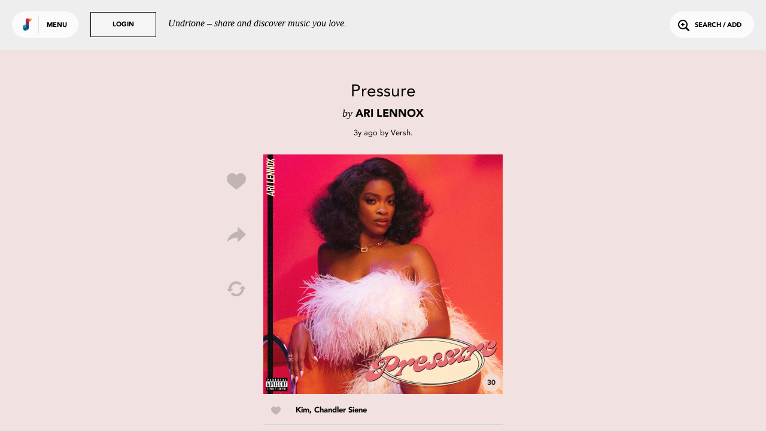

--- FILE ---
content_type: text/html; charset=utf-8
request_url: https://undrtone.com/song/v9656rkm
body_size: 7752
content:
<!doctype html>
<html prefix="og: http://ogp.me/ns# fb: http://ogp.me/ns/fb# music: http://ogp.me/ns/music#">
<head>
    <meta charset="utf-8" />
    <title>Pressure - Ari Lennox - Undrtone - share and discover music you love</title>
    <meta name="description" content="Listen to Pressure - Ari Lennox for free on Undrtone. Hooking into Spotify, SoundCloud, Deezer and Apple Music, Undrtone uses the world&#x27;s biggest cloud-based services to create a community around music." />
	<meta name="viewport" content="width=device-width, initial-scale=1, minimum-scale=1, maximum-scale=1">
	<meta charset="utf-8" />
    <title>Undrtone</title>
    
    
	<script>
		var MUSAIC = {
				playlists: {},
				peoplelists: {},
				taglists: {},
				locale: 'US',

				people: {},

				base_url: '//undrtone.com/',
				short_url: '//undr.tn',
				socket_url: '//api.undrtone.com',
				flags: {"disableTumblr":1,"enableMixpanel":1},
				apple: {
					serviceId: 'com.undrtone.undrtone',
					redirectUri: 'https://www.undrtone.com/apple/redirect',
					scope: 'name email'
				},

				servicesAvailable: ["1","2","5"],
				_csrfToken: 'jdoQcU9b--__cY2DRKl6Gsy__VyCLHbEt46Y',
				
			};
	</script>
		<script src="https://www.google.com/recaptcha/api.js" async defer></script>
		<script type="text/javascript" src="https://appleid.cdn-apple.com/appleauth/static/jsapi/appleid/1/en_US/appleid.auth.js"></script>
    <link href="//cdn.undrtone.com/css/default.css?v=69a5af" rel="stylesheet" type="text/css">

    

	<meta property="fb:app_id" content="203003249810220" />


    

	<meta property="twitter:app:name:iphone" content="Undrtone" />

	<meta property="twitter:app:id:iphone" content="551912908" />

	<meta property="twitter:app:name:ipad" content="Undrtone" />

	<meta property="twitter:app:id:ipad" content="551912908" />

	<meta property="twitter:site" content="@undrtone" />


    

	<meta property="og:title" content="Pressure - Ari Lennox" />

	<meta property="og:type" content="music.song" />

	<meta property="og:image" content="https://i.scdn.co/image/ab67616d0000b27364d67429b5645658ba086ec5" />

	<meta property="og:url" content="https://undrtone.com/song/v9656rkm" />

	<meta property="og:site_name" content="Undrtone" />

	<meta property="og:audio" content="https://open.spotify.com/track/6ElfCM1XppU0YWkkFYh4s2" />

	<meta property="og:audio:type" content="audio/vnd.facebook.bridge" />

	<meta property="music:duration" content="193" />

	<meta property="twitter:card" content="player" />

	<meta property="twitter:title" content="Pressure - Ari Lennox" />

	<meta property="twitter:player" content="https://undrtone.com/song/v9656rkm?embed=true" />

	<meta property="twitter:player:width" content="500" />

	<meta property="twitter:player:height" content="500" />

	<meta property="twitter:image" content="https://undrtone.com/img/logo.svg" />

	<meta property="twitter:app:url:iphone" content="undrtone://global?id=v9656rkm" />

	<meta property="twitter:app:url:ipad" content="undrtone://global?id=v9656rkm" />



    
	<meta name="apple-itunes-app" content="app-id=551912908"">


    <script>
var customPath = '//cdn.undrtone.com/';
var count=document.createElement("script");count.type="text/javascript";count.async=true;count.src="//hello.myfonts.net/count/2922ef";var s=document.getElementsByTagName("script")[0];s.parentNode.insertBefore(count,s);var browserName,browserVersion,webfontType;if(typeof woffEnabled=="undefined")var woffEnabled=true;var svgEnabled=0;
if(typeof customPath!="undefined")var path=customPath;else{var scripts=document.getElementsByTagName("SCRIPT"),script=scripts[scripts.length-1].src;if(!script.match("://")&&script.charAt(0)!="/")script="./"+script;path=script.replace(/\\/g,"/").replace(/\/[^\/]*\/?$/,"")}
var wfpath=path+"/fonts/",browsers=[{regex:"MSIE (\\d+\\.\\d+)",versionRegex:"new Number(RegExp.$1)",type:[{version:9,type:"woff"},{version:5,type:"eot"}]},{regex:"Trident/(\\d+\\.\\d+); (.+)?rv:(\\d+\\.\\d+)",versionRegex:"new Number(RegExp.$3)",type:[{version:11,type:"woff"}]},{regex:"Firefox[/s](\\d+\\.\\d+)",versionRegex:"new Number(RegExp.$1)",type:[{version:3.6,type:"woff"},{version:3.5,type:"ttf"}]},{regex:"Chrome/(\\d+\\.\\d+)",versionRegex:"new Number(RegExp.$1)",type:[{version:6,type:"woff"},
{version:4,type:"ttf"}]},{regex:"Mozilla.*Android (\\d+\\.\\d+).*AppleWebKit.*Safari",versionRegex:"new Number(RegExp.$1)",type:[{version:4.1,type:"woff"},{version:3.1,type:"svg#wf"},{version:2.2,type:"ttf"}]},{regex:"Mozilla.*(iPhone|iPad).* OS (\\d+)_(\\d+).* AppleWebKit.*Safari",versionRegex:"new Number(RegExp.$2) + (new Number(RegExp.$3) / 10)",unhinted:true,type:[{version:5,type:"woff"},{version:4.2,type:"ttf"},{version:1,type:"svg#wf"}]},{regex:"Mozilla.*(iPhone|iPad|BlackBerry).*AppleWebKit.*Safari",
versionRegex:"1.0",type:[{version:1,type:"svg#wf"}]},{regex:"Version/(\\d+\\.\\d+)(\\.\\d+)? Safari/(\\d+\\.\\d+)",versionRegex:"new Number(RegExp.$1)",type:[{version:5.1,type:"woff"},{version:3.1,type:"ttf"}]},{regex:"Opera/(\\d+\\.\\d+)(.+)Version/(\\d+\\.\\d+)(\\.\\d+)?",versionRegex:"new Number(RegExp.$3)",type:[{version:11.1,type:"woff"},{version:10.1,type:"ttf"}]}],browLen=browsers.length,suffix="";i=0;
a:for(;i<browLen;i++){var regex=new RegExp(browsers[i].regex);if(regex.test(navigator.userAgent)){browserVersion=eval(browsers[i].versionRegex);var typeLen=browsers[i].type.length;for(j=0;j<typeLen;j++)if(browserVersion>=browsers[i].type[j].version){if(browsers[i].unhinted==true)suffix="_unhinted";webfontType=browsers[i].type[j].type;if(!(webfontType=="woff"&&!woffEnabled))if(!(webfontType=="svg#wf"&&!svgEnabled))break a}}else webfontType="woff"}
if(/(Macintosh|Android)/.test(navigator.userAgent)&&webfontType!="svg#wf")suffix="_unhinted";
for(var fonts=[{fontFamily:"AvenirLTStd-Black",url:wfpath+"2922EF_0"+suffix+"_0."+webfontType},{fontFamily:"AvenirLT-Roman",url:wfpath+"2922EF_1"+suffix+"_0."+webfontType},{fontFamily:"AvenirLT-Heavy",url:wfpath+"2922EF_2"+suffix+"_0."+webfontType}],len=fonts.length,head=document.getElementsByTagName("head")[0],css="",i=0;i<len;i++){var format=webfontType=="svg#wf"?'format("svg")':webfontType=="ttf"?'format("truetype")':webfontType=="eot"?"":'format("'+webfontType+'")';css+="@font-face{font-family: "+
fonts[i].fontFamily+";src:url("+fonts[i].url+")"+format+";";if(fonts[i].fontWeight)css+="font-weight: "+fonts[i].fontWeight+";";if(fonts[i].fontStyle)css+="font-style: "+fonts[i].fontStyle+";";css+="}"}var stylesheet=document.createElement("style");stylesheet.setAttribute("type","text/css");stylesheet.innerHTML=css;head.appendChild(stylesheet);
</script>

    
	
<script type="text/javascript">(function(e,b){if(!b.__SV){var a,f,i,g;window.mixpanel=b;a=e.createElement("script");a.type="text/javascript";a.async=!0;a.src=("https:"===e.location.protocol?"https:":"http:")+'//cdn.mxpnl.com/libs/mixpanel-2.2.min.js';f=e.getElementsByTagName("script")[0];f.parentNode.insertBefore(a,f);b._i=[];b.init=function(a,e,d){function f(b,h){var a=h.split(".");2==a.length&&(b=b[a[0]],h=a[1]);b[h]=function(){b.push([h].concat(Array.prototype.slice.call(arguments,0)))}}var c=b;"undefined"!==
typeof d?c=b[d]=[]:d="mixpanel";c.people=c.people||[];c.toString=function(b){var a="mixpanel";"mixpanel"!==d&&(a+="."+d);b||(a+=" (stub)");return a};c.people.toString=function(){return c.toString(1)+".people (stub)"};i="disable track track_pageview track_links track_forms register register_once alias unregister identify name_tag set_config people.set people.set_once people.increment people.append people.track_charge people.clear_charges people.delete_user".split(" ");for(g=0;g<i.length;g++)f(c,i[g]);
b._i.push([a,e,d])};b.__SV=1.2}})(document,window.mixpanel||[]);
mixpanel.init("44f96c5b01a17137e9b43a73450dec74");</script>

</head>
<body class="">
	<header>
	<div class="white">
		<button class="login showLogin">Login</button>
		<p>Undrtone – share and discover music you love.</p>
	</div>
	<div class="pill showMenu">
		<h1 class="logo">
		
		Undrtone
		</h1>
		<button class="menu">Menu</button>
	</div>
	<button class="login showLogin">Login</button>
	<button class="search openSearch"><i class="icon-search"></i>Search / Add</button>
</header>

	<nav >

	<section class="trending">
		<h3><i class="icon-trending"></i>Trending</h3>
		<ul>
			<li><a href="/index.html" class="loadPage" title="Trending Tracks">Tracks<i class="icon-play"></i></a></li>
			<li><a href="/trending/tags.html" class="loadPage" title="Trending Tags">Tags<i class="icon-play"></i></a></li>
			<li><a href="/trending/people.html" class="loadPage" title="Trending People">People<i class="icon-play"></i></a></li>
		</ul>
	</section>
	<section class="services">
		<h3>Get more out of Undrtone</h3>
		<p>Sign in to your favourite music services:</p>

		<button class="connect_service service" data-service-id="6"><i class="icon-deezer"></i></button>
		<button class="connect_service service" data-service-id="1"><i class="icon-soundcloud"></i></button>
		<button class="connect_service service" data-service-id="5"><i class="icon-spotify"></i></button>
		<button class="connect_lastfm service tooltip" title="Track your plays with Last.fm"><i class="icon-lastfm"></i></button>
	</section>
	<section class="footer">
		<div class="footer-social">
			<a class="social-link-facebook" href="http://www.facebook.com/undrtone" target="_blank"><i class="icon-facebook"></i></a>
			<a class="social-link-twitter" href="https://twitter.com/undrtone" target="_blank"><i class="icon-twitter"></i></a>
			<a class="social-link-instagram" href="http://instagram.com/undrtone" target="_blank"><i class="icon-instagram"></i></a>
		</div>
		<!-- <p>We're in beta.<br /><a href="mailto:help@undrtone.com">Give us feedback.</a></p> -->
		<a href="https://itunes.apple.com/us/app/undrtone/id551912908" target="_blank" class="appstore"><img src="//cdn.undrtone.com/img/appstore.svg" width="135" height="40" /></a>
		<ul class="footer-links">
			<li><a href="/press.html" title="Press" target="_blank">Press</a></li>
			<li><a href="mailto:hello@undrtone.com">Contact</a></li>
			<li><a href="/terms.html" class="windowPopup" title="Terms of Service">Legal</a></li>
			<li><a href="//help.undrtone.com" target="_blank">FAQs</a></li>

			<li class="login"><a href="javascript:void(0)" class="showLogin">Login</a></li>

		</ul>
	</section>
</nav>


	<div class="views scrollWrapper">
		<div class="view songExpanded active" data-view="/song/v9656rkm" style="background-color:#f2e1e1">
	<div class="contentWrapper">
		<div class="songContent playlist" data-scrollable-id="/song/v9656rkm">
		
		<header>
	<div class="wrapper">
		<div class="track_info">
			<h2>Pressure</h2>
			<h3><span>by</span> Ari Lennox</h3>
		</div>

		
			
			<div class="poster">
				<p><span data-livestamp="1663177073">3 years ago</span> by <a href="/Versh" title="Versh" class="loadPage">Versh</a>.</p>
			</div>
			
		
	</div>
</header>

<div class="song medium square" data-post-id="v9656rkm" data-song-title="Pressure" data-song-artist="Ari Lennox" data-song-poster-id="pw54zdzn" data-scrollable-id="" data-playlist-idx="" data-service-itunes="true" data-service-spotify="true" style="background-color:#f2e1e1">
	<img src="https://i.scdn.co/image/ab67616d0000b27364d67429b5645658ba086ec5" />
	<div class="overlay"></div>
	<div class="controls playSong">
		<div class="control playSong icon-play"><button>Play</button></div>
		<div class="control pauseSong icon-pause"><button>Pause</button></div>
	</div>
	<div class="preview" style="background-color:#f2e1e1">30</div>

	
		
		<div class="social">
			<button class="likeSong icon-like"></button>
			<button class="shareSong icon-share" title="Share"></button>
			<button class="repostSong icon-loop" title="Repost"></button>
			<button class="buySong icon-purchase"></button>
		</div>
		
	
</div>

<div class="summary">
	

	
		
	<div class="likes">
		<i class="icon-like"></i>
		<p>
			
				<a href="/rainidontmind" title="rainidontmind" class="loadPage">Kim</a>,
			
				<a href="/chandler" title="chandler" class="loadPage">Chandler Siene</a>
			
		</p>
	</div>
		
	

	<div class="comments">
	
	</div>

</div>


		
		</div>
		
		
		<button class="close icon-close-large"></button>
	</div>
	<script>MUSAIC.playlists['/song/v9656rkm'] = {"volleys":[{"id":"v9656rkm","likeCount":2,"comments":[],"commentCount":2,"followingLiked":["pnq47zzw","p9rn3mnz"],"createdAt":"2022-09-14T17:37:53.000Z","updatedAt":"2025-09-12T03:01:06.000Z","volleyPlayCount":7,"personId":"pw54zdzn","jamId":null,"isLiked":0,"track":{"id":"trymnmm5","title":"Pressure","artist":"Ari Lennox","artistTwitter":null,"serviceId":5,"duration":193,"thumbnail":"https://i.scdn.co/image/ab67616d0000b27364d67429b5645658ba086ec5","backgroundColour":"f2e1e1","permalink":"https://open.spotify.com/track/6ElfCM1XppU0YWkkFYh4s2","spotifyKey":"6ElfCM1XppU0YWkkFYh4s2","soundCloudKey":null,"secretSoundCloud":null,"soundCloudSecret":null,"youTubeKey":null,"isrc":"USUM72115142","itunesPreview":"https://audio-ssl.itunes.apple.com/itunes-assets/AudioPreview125/v4/72/97/b6/7297b6ef-f5ee-48d7-3cd7-e9e845126950/mzaf_11652006447752725639.plus.aac.p.m4a","itunesKey":"1584414271","spotifySample":null,"deezerSample":"https://cdns-preview-3.dzcdn.net/stream/c-3708fddd883fc43684039843e67beef6-3.mp3","itunesVideoIsrc":"USUV72104861","itunesVideoPreview":"https://video-ssl.itunes.apple.com/itunes-assets/Video126/v4/83/ef/3c/83ef3c33-b069-04e1-61c1-8c3927224f6c/mzvf_12530200845060833769.720w.h264lc.U.p.m4v","itunesVideoPreviewStream":"https://play.itunes.apple.com/WebObjects/MZPlay.woa/hls/playlist.m3u8?cc=US&a=1585073079&id=361596278&l=en&aec=HD","createdAt":"2021-09-11T00:09:25.000Z","updatedAt":"2022-10-09T19:12:37.000Z","artistId":null},"firstComment":null,"otherLikeCount":0,"formattedTime":{"quick":"3y","full":"3 years ago","timestamp":1663177073}}],"people":{"p9rn3mnz":{"createdAt":"2013-04-03T05:23:36.000Z","updatedAt":"2026-01-13T12:33:42.000Z","id":"p9rn3mnz","name":"Chandler Siene","username":"chandler","isThe":0,"bio":"Australia","website":null,"twitterHandle":"chanteyiba","image":"https://profile.undrtone.com/3_966.jpeg","isPro":null,"followerCount":270,"followingCount":466,"globalTrackCount":1093,"jamCount":2,"likeCount":4850,"jamLikeCount":0,"backgroundColour":"e0d5e6","highlightColour":"d5cbda","isSpam":0,"isFollowing":0,"isFollower":0,"isMuting":0,"bioEntities":{"tags":[],"mentions":[],"links":[]},"globalTrackPlays":"40689"},"pnq47zzw":{"createdAt":"2016-01-18T22:35:10.000Z","updatedAt":"2026-01-16T03:59:21.000Z","id":"pnq47zzw","name":"Kim","username":"rainidontmind","isThe":0,"bio":"I was Kimface on Cymbal but now I’m just me 🎶🖤🎶","website":"http://kimfinitum.bsky.social/","twitterHandle":null,"image":"https://profile.undrtone.com/53221_210.jpeg","isPro":null,"followerCount":150,"followingCount":87,"globalTrackCount":1156,"jamCount":0,"likeCount":14178,"jamLikeCount":0,"backgroundColour":"e1e2e6","highlightColour":"d5d7da","isSpam":0,"isFollowing":0,"isFollower":0,"isMuting":0,"bioEntities":{"links":[],"mentions":[],"tags":[]},"globalTrackPlays":"39363"},"pw54zdzn":{"createdAt":"2015-06-01T12:58:12.000Z","updatedAt":"2025-04-29T09:16:31.000Z","id":"pw54zdzn","name":"Versh","username":"Versh","isThe":0,"bio":"\"If you believe in this world no one has died in vain/\nBut don't you dare get to the top and not know what to do\"","website":null,"twitterHandle":"Versh","image":"https://profile.undrtone.com/22596_374.jpeg","isPro":null,"followerCount":309,"followingCount":200,"globalTrackCount":5915,"jamCount":0,"likeCount":4884,"jamLikeCount":0,"backgroundColour":"efe5ed","highlightColour":"e3dae1","isSpam":0,"isFollowing":0,"isFollower":0,"isMuting":0,"bioEntities":{"links":[],"mentions":[],"tags":[]},"globalTrackPlays":"112718"}},"volleyIds":["v9656rkm"]};</script>
</div>
	</div>
	
		<div id="login">

    <div class="signin facebook facebookSignin">
        <p>Sign in with Facebook</p>
        <div class="overlay"></div>
    </div>
    <div class="signin apple appleSignIn">
        <p>Sign in with Apple</p>
      <div class="overlay"></div>
    </div>
    <div class="signin login">
        <form action="login" class="login">
            <p class="login__description">Undrtone lets you discover &amp; share music with your friends for free.<br />
            <a href="https://itunes.apple.com/us/app/undrtone/id551912908" target="_blank">Download the app</a>
            </p>
            <p class="form_error_msg"></p>
            <input type="text" name="email" placeholder="Email / Username" required="required" />
            <input type="password" name="password" placeholder="Password" required="required" />
            <input type="submit" value="Login" />
            <button class="doForgot" type="button">Forgot password?</button>
        </form>
        <form action="forgot" class="forgot">
            <fieldset>
                <input type="email" name="email" placeholder="Email" required="required" />
                <p class="error_msg"></p>
            </fieldset>
            <input type="submit" value="Submit" />
            <button type="button" class="cancel">Cancel</button>
        </form>
        <div class="overlay"></div>
    </div>
    <div class="signin signup">
        <p>Create an Account</p>
        <form action="register" id="form" method="POST">
            <p class="form_error_msg"></p>
            <div>
              <fieldset>
                <input type="text" name="username" placeholder="Username"  required value="" pattern="[a-zA-Z0-9_]{1,15}" maxlength="15" required="true" title="Username must contain only a-z 0-9 and _" autocomplete="off" />
                <p class="error_msg"></p>
              </fieldset>
            </div>
            <div>
              <fieldset>
                <input type="text" name="name" placeholder="Name" required="required" title="Please enter your name" />
                <p class="error_msg"></p>
              </fieldset>
            </div>
            <div>
              <fieldset>
                <input type="email" name="email" placeholder="Email" required="required" title="Please enter your email" />
                <p class="error_msg"></p>
              </fieldset>
            </div>
            <div>
              <fieldset>
                <input type="password" name="password" placeholder="Password" required="required" pattern=".{6,}" title="Your password should be at least 6 characters" />
                <p class="error_msg"></p>
              </fieldset>
            </div>
            <div>
              <fieldset>
                <label for="chbx_receiveNewsletter"><input type="checkbox" name="receiveNewsletter" id="chbx_receiveNewsletter" value="1"> Join our mailing list for news and updates</label>
              </fieldset>
            </div>
            <div>
              <fieldset>
                <div class="g-recaptcha" name="recaptcha" data-sitekey="6Lejp9UZAAAAAM26IwdrJdEFoxUXJilQNY73ggNt" title="Please complete the recaptcha"></div>
                <p class="error_msg"></p>
              </fieldset>
            </div>
            <input type="submit" value="Create Account"/>
            <button class="cancel">Cancel</button>
            <p class="terms">By signing up, you agree to our <a class="terms windowPopup" href="/terms.html" title="Terms of Service">Terms of Service</a>.</p>
        </form>
        <div class="overlay"></div>
    </div>
    <button class="close icon-close-large"></button>
    <div class="loading icon-trending"></div>
</div>
	
	<div id="songPopup" class="songExpanded">
	<div class="backgroundOverlay"></div>
	<div class="popupContent contentWrapper">
		<div class="songContent"></div>

		

	</div>
	<button class="prev icon-next2"></button>
	<button class="next icon-next3"></button>
	<button class="close icon-close-large"></button>
</div>
	<div id="sharePopup">
	<div class="backgroundOverlay"></div>
	<button class="share" data-share-name="Facebook"><i class="icon-facebook2"></i><br />Share on Facebook<div class="overlay"></div></button>
	<button class="share" data-share-name="Twitter"><i class="icon-twitter2"></i><br />Share on Twitter<div class="overlay"></div></button>
	<button class="share" data-share-name="Tumblr"><div class="overlay"></div></button>
	<div class="embed">
		<div class="inner">
			<textarea readonly="true"></textarea>
			<ul>
				<li>
					<label><input type="radio" name="bgColor" value="0" checked/>Use song color</label>
				</li>
				<li>
					<label><input type="radio" name="bgColor" value="1"/>Use default color</label>
				</li>
			</ul>
			Embed
		</div>
		<div class="overlay"></div>
	</div>
	<button class="close icon-close-large"></button>
</div>
	<div id="purchasePopup">
	<div class="backgroundOverlay"></div>
	<a class="purchase" data-purchase-service="itunes" target="_blank"><div class="inner"><i class="icon-itunes"></i><br />iTunes</div><div class="overlay"></div></a>
	<a class="purchase" data-purchase-service="amazon" target="_blank"><div class="inner"><i class="icon-amazon"></i><br />Amazon</div><div class="overlay"></div></a>
	<a class="purchase" data-purchase-service="google" target="_blank"><div class="inner"><i class="icon-google"></i><br />Google</div><div class="overlay"></div></a>
	<a class="purchase" data-purchase-service="discogs" target="_blank"><div class="inner"><i class="icon-discogs"></i><br />Discogs</div><div class="overlay"></div></a>
	<button class="close icon-close"></button>
</div>
	<div id="searchWrapper">
	<header>
		<form>
			<input type="text" placeholder="type to search" value="" name="query" autocomplete="off" />
		</form>
		<button class="clear icon-close"></button>
	</header>
	<div class="results_header">
		<div class="songs active" data-search-type="songs">Tracks <span class="result_count"></span>
			<div class="services">
				<div class="service-1 icon-soundcloud active" data-service-id="1" title="SoundCloud"></div>
				<div class="service-5 icon-autosave-spotify" data-service-id="5" title="Spotify"></div>
				<div class="service-6 icon-deezer" data-service-id="6" title="Deezer"></div>
				<div class="service-2 icon-apple-music" data-service-id="2" title="Apple Music"></div>
			</div>
		</div>
		<div class="people" data-search-type="people">People <span class="result_count"></span></div>
		<div class="tags" data-search-type="tags">Tags <span class="result_count"></span></div>
	</div>
	<div class="results show-songs scrollWrapper">
		<div class="songWrapper">
			<section class="songs playlist" data-scrollable-type="playlists" data-scrollable-id="search1" data-scrollable-item-type="volleys" data-scrollable-item-type-ids="volleyIds" data-template="search_tracks" data-scrollable="true" data-scrollable-per-page="20" data-scrollable-url="" data-view="search"></section>
			<section class="songs playlist" data-scrollable-type="playlists" data-scrollable-id="search5" data-scrollable-item-type="volleys" data-scrollable-item-type-ids="volleyIds" data-template="search_tracks" data-scrollable="true" data-scrollable-per-page="20" data-scrollable-url="" data-view="search"></section>
			<section class="songs playlist" data-scrollable-type="playlists" data-scrollable-id="search6" data-scrollable-item-type="volleys" data-scrollable-item-type-ids="volleyIds" data-template="search_tracks" data-scrollable="true" data-scrollable-per-page="20" data-scrollable-url="" data-view="search"></section>
			<section class="songs playlist" data-scrollable-type="playlists" data-scrollable-id="search2" data-scrollable-item-type="volleys" data-scrollable-item-type-ids="volleyIds" data-template="search_tracks" data-scrollable="true" data-scrollable-per-page="20" data-scrollable-url="" data-view="search"></section>
		</div>
		<section class="people" data-scrollable-type="peoplelists" data-scrollable-item-type-ids="peopleIds" data-scrollable-id="search" data-scrollable-item-type="people" data-template="search_people" data-scrollable="true" data-scrollable-per-page="20" data-scrollable-url="" data-view="search"></section>
		<section class="tags" data-scrollable-type="taglists" data-scrollable-item-type-ids="tagIds" data-scrollable-id="search" data-scrollable-item-type="tags" data-template="search_tags" data-scrollable="true" data-scrollable-per-page="20" data-scrollable-url="" data-view="search"></section>
    <div class="loading icon-trending"></div>
	</div>
</div>

	
	<footer>
		<div id="player">
	<div class="controls">
		<button class="triggerLikeSong icon-like tooltip" title="Like track"></button>
		<button class="previous icon-previous"></button>
		<button class="pause icon-pause"></button>
		<button class="next icon-next"></button>
		<button class="triggerShareSong icon-share tooltip" title="Share track"></button>
	</div>
	<div class="current_song"></div>
	<div class="current_playlist">
		<div class="playlist-info">
			<h3>Playing from</h3>
			<p class="playlist_info"></p>
		</div>
		<button class="shufflePlaylist tooltip" title="Shuffle playlist">
			<i class="icon-shuffle"></i>
		</button>
		<button class="reversePlaylist tooltip" title="Change playlist direction">
			<i class="playlist_up icon-playlist-up"></i>
			<i class="playlist_down icon-playlist-down"></i>
		</button>
	</div>
	<div class="progress">
		<div class="pct"></div>
		<div class="buffer"></div>
		<div class="state"></div>
	</div>

	<div class="embedWrapper">
		<div class="inner"></div>
		<div class="close icon-close"></div>
	</div>

	<div class="toast-message player-toast"></div>
</div>
<div id="queue">
	<div class="songs"></div>
</div>
<div id="dz-root"></div>
<div id="video-player" class="cloak">
	<div class="video-header">
		<h3 class="track-title"></h3>
		<a class="toggle-fullscreen">
			<i class="icon-expand"></i>
			<i class="icon-contract"></i>
		</a>
	</div>
	<div id="youtube-video"></div>
	<div id="video-fallback"></div>
</div>
<div id="video-player-window"></div>


	</footer>
	<div id="toast">
</div>

	<div class="loading-overlay icon-trending"></div>

	<div id="fb-root"></div>
    
	<script type="text/javascript" src="//cdn.undrtone.com/build/default-build.js?v=69a5af"></script>
		
	
	<script>
  (function(i,s,o,g,r,a,m){i['GoogleAnalyticsObject']=r;i[r]=i[r]||function(){
  (i[r].q=i[r].q||[]).push(arguments)},i[r].l=1*new Date();a=s.createElement(o),
  m=s.getElementsByTagName(o)[0];a.async=1;a.src=g;m.parentNode.insertBefore(a,m)
  })(window,document,'script','//www.google-analytics.com/analytics.js','ga');

  ga('create', 'UA-55178630-1', { 'userId': (MUSAIC.mUser && MUSAIC.mUser.id) ? MUSAIC.mUser.id : '' });
  ga('require', 'displayfeatures');
  ga('require', 'linkid', 'linkid.js');
  ga('send', 'pageview');
</script>

</body>
</html>


--- FILE ---
content_type: text/html; charset=utf-8
request_url: https://undrtone.com/song/comments/v9656rkm?since=
body_size: 1775
content:
{"comments":[{"createdAt":"2025-09-12T03:01:06.000Z","updatedAt":"2025-09-12T03:01:06.000Z","id":"crgy5azx","comment":"poor bunny is a fast-paced adventure game where you guide an adorable wide-eyed bunny through a perilous platform filled with deadly traps","entities":{"tags":[],"links":[{"url":"https://poorbunnyfree.bitbucket.io/","indices":[0,10]}],"mentions":[]},"isSpam":0,"volleyId":"v9656rkm","personId":"pwmvragd"},{"createdAt":"2022-09-14T17:37:53.000Z","updatedAt":"2022-09-14T17:37:53.000Z","id":"crvw8mnd","comment":" #new #2022checklist #arilennox #rnb #soul #neosoul #electronic  #pop 'age/sex/location' Ari Lennox (Courtney Shanade Salter) 's 2nd album is steeped with mesmerizing vocal performances (think Aaliyah's honied tones with  Erykah Badu's cool poise) set to insights for navigating the real & virtual worlds. There's plenty of 90's - early 00's nostalgia, plus some of the steamiest tracks released this year. A solid LP that even squares such as I can appreciate","entities":{"tags":[{"name":"new","indices":[1,5],"colorIdx":23},{"name":"2022checklist","indices":[6,20],"colorIdx":30},{"name":"arilennox","indices":[21,31],"colorIdx":24},{"name":"rnb","indices":[32,36],"colorIdx":3},{"name":"soul","indices":[37,42],"colorIdx":3},{"name":"neosoul","indices":[43,51],"colorIdx":16},{"name":"electronic","indices":[52,63],"colorIdx":12},{"name":"pop","indices":[65,69],"colorIdx":8}],"links":[],"mentions":[]},"isSpam":0,"volleyId":"v9656rkm","personId":"pw54zdzn"}],"removed":[],"people":{"pw54zdzn":{"createdAt":"2015-06-01T12:58:12.000Z","updatedAt":"2025-04-29T09:16:31.000Z","id":"pw54zdzn","name":"Versh","username":"Versh","isThe":0,"bio":"\"If you believe in this world no one has died in vain/\nBut don't you dare get to the top and not know what to do\"","website":null,"twitterHandle":"Versh","image":"https://profile.undrtone.com/22596_374.jpeg","isPro":null,"followerCount":309,"followingCount":200,"globalTrackCount":5915,"jamCount":0,"likeCount":4884,"jamLikeCount":0,"backgroundColour":"efe5ed","highlightColour":"e3dae1","isSpam":0,"isFollowing":0,"isFollower":0,"isMuting":0,"bioEntities":{"links":[],"mentions":[],"tags":[]},"globalTrackPlays":"112718"},"pwmvragd":{"createdAt":"2025-07-23T04:49:05.000Z","updatedAt":"2025-07-23T04:49:05.000Z","id":"pwmvragd","name":"Sebastian McDaniel","username":"trekaddicted","isThe":0,"bio":null,"website":null,"twitterHandle":null,"image":null,"isPro":null,"followerCount":0,"followingCount":14,"globalTrackCount":0,"jamCount":0,"likeCount":0,"jamLikeCount":0,"backgroundColour":"E5E5E5","highlightColour":"d9d9d9","isSpam":0,"isFollowing":0,"isFollower":0,"isMuting":0,"globalTrackPlays":0}},"serverTime":"2026-01-22T00:05:05.318Z","resultCount":2,"expectedCount":20,"nextPageDate":"2022-09-14T17:37:53.000Z"}


--- FILE ---
content_type: text/html; charset=utf-8
request_url: https://www.google.com/recaptcha/api2/anchor?ar=1&k=6Lejp9UZAAAAAM26IwdrJdEFoxUXJilQNY73ggNt&co=aHR0cHM6Ly91bmRydG9uZS5jb206NDQz&hl=en&v=PoyoqOPhxBO7pBk68S4YbpHZ&size=normal&anchor-ms=20000&execute-ms=30000&cb=ygy2rwz0mj2g
body_size: 49485
content:
<!DOCTYPE HTML><html dir="ltr" lang="en"><head><meta http-equiv="Content-Type" content="text/html; charset=UTF-8">
<meta http-equiv="X-UA-Compatible" content="IE=edge">
<title>reCAPTCHA</title>
<style type="text/css">
/* cyrillic-ext */
@font-face {
  font-family: 'Roboto';
  font-style: normal;
  font-weight: 400;
  font-stretch: 100%;
  src: url(//fonts.gstatic.com/s/roboto/v48/KFO7CnqEu92Fr1ME7kSn66aGLdTylUAMa3GUBHMdazTgWw.woff2) format('woff2');
  unicode-range: U+0460-052F, U+1C80-1C8A, U+20B4, U+2DE0-2DFF, U+A640-A69F, U+FE2E-FE2F;
}
/* cyrillic */
@font-face {
  font-family: 'Roboto';
  font-style: normal;
  font-weight: 400;
  font-stretch: 100%;
  src: url(//fonts.gstatic.com/s/roboto/v48/KFO7CnqEu92Fr1ME7kSn66aGLdTylUAMa3iUBHMdazTgWw.woff2) format('woff2');
  unicode-range: U+0301, U+0400-045F, U+0490-0491, U+04B0-04B1, U+2116;
}
/* greek-ext */
@font-face {
  font-family: 'Roboto';
  font-style: normal;
  font-weight: 400;
  font-stretch: 100%;
  src: url(//fonts.gstatic.com/s/roboto/v48/KFO7CnqEu92Fr1ME7kSn66aGLdTylUAMa3CUBHMdazTgWw.woff2) format('woff2');
  unicode-range: U+1F00-1FFF;
}
/* greek */
@font-face {
  font-family: 'Roboto';
  font-style: normal;
  font-weight: 400;
  font-stretch: 100%;
  src: url(//fonts.gstatic.com/s/roboto/v48/KFO7CnqEu92Fr1ME7kSn66aGLdTylUAMa3-UBHMdazTgWw.woff2) format('woff2');
  unicode-range: U+0370-0377, U+037A-037F, U+0384-038A, U+038C, U+038E-03A1, U+03A3-03FF;
}
/* math */
@font-face {
  font-family: 'Roboto';
  font-style: normal;
  font-weight: 400;
  font-stretch: 100%;
  src: url(//fonts.gstatic.com/s/roboto/v48/KFO7CnqEu92Fr1ME7kSn66aGLdTylUAMawCUBHMdazTgWw.woff2) format('woff2');
  unicode-range: U+0302-0303, U+0305, U+0307-0308, U+0310, U+0312, U+0315, U+031A, U+0326-0327, U+032C, U+032F-0330, U+0332-0333, U+0338, U+033A, U+0346, U+034D, U+0391-03A1, U+03A3-03A9, U+03B1-03C9, U+03D1, U+03D5-03D6, U+03F0-03F1, U+03F4-03F5, U+2016-2017, U+2034-2038, U+203C, U+2040, U+2043, U+2047, U+2050, U+2057, U+205F, U+2070-2071, U+2074-208E, U+2090-209C, U+20D0-20DC, U+20E1, U+20E5-20EF, U+2100-2112, U+2114-2115, U+2117-2121, U+2123-214F, U+2190, U+2192, U+2194-21AE, U+21B0-21E5, U+21F1-21F2, U+21F4-2211, U+2213-2214, U+2216-22FF, U+2308-230B, U+2310, U+2319, U+231C-2321, U+2336-237A, U+237C, U+2395, U+239B-23B7, U+23D0, U+23DC-23E1, U+2474-2475, U+25AF, U+25B3, U+25B7, U+25BD, U+25C1, U+25CA, U+25CC, U+25FB, U+266D-266F, U+27C0-27FF, U+2900-2AFF, U+2B0E-2B11, U+2B30-2B4C, U+2BFE, U+3030, U+FF5B, U+FF5D, U+1D400-1D7FF, U+1EE00-1EEFF;
}
/* symbols */
@font-face {
  font-family: 'Roboto';
  font-style: normal;
  font-weight: 400;
  font-stretch: 100%;
  src: url(//fonts.gstatic.com/s/roboto/v48/KFO7CnqEu92Fr1ME7kSn66aGLdTylUAMaxKUBHMdazTgWw.woff2) format('woff2');
  unicode-range: U+0001-000C, U+000E-001F, U+007F-009F, U+20DD-20E0, U+20E2-20E4, U+2150-218F, U+2190, U+2192, U+2194-2199, U+21AF, U+21E6-21F0, U+21F3, U+2218-2219, U+2299, U+22C4-22C6, U+2300-243F, U+2440-244A, U+2460-24FF, U+25A0-27BF, U+2800-28FF, U+2921-2922, U+2981, U+29BF, U+29EB, U+2B00-2BFF, U+4DC0-4DFF, U+FFF9-FFFB, U+10140-1018E, U+10190-1019C, U+101A0, U+101D0-101FD, U+102E0-102FB, U+10E60-10E7E, U+1D2C0-1D2D3, U+1D2E0-1D37F, U+1F000-1F0FF, U+1F100-1F1AD, U+1F1E6-1F1FF, U+1F30D-1F30F, U+1F315, U+1F31C, U+1F31E, U+1F320-1F32C, U+1F336, U+1F378, U+1F37D, U+1F382, U+1F393-1F39F, U+1F3A7-1F3A8, U+1F3AC-1F3AF, U+1F3C2, U+1F3C4-1F3C6, U+1F3CA-1F3CE, U+1F3D4-1F3E0, U+1F3ED, U+1F3F1-1F3F3, U+1F3F5-1F3F7, U+1F408, U+1F415, U+1F41F, U+1F426, U+1F43F, U+1F441-1F442, U+1F444, U+1F446-1F449, U+1F44C-1F44E, U+1F453, U+1F46A, U+1F47D, U+1F4A3, U+1F4B0, U+1F4B3, U+1F4B9, U+1F4BB, U+1F4BF, U+1F4C8-1F4CB, U+1F4D6, U+1F4DA, U+1F4DF, U+1F4E3-1F4E6, U+1F4EA-1F4ED, U+1F4F7, U+1F4F9-1F4FB, U+1F4FD-1F4FE, U+1F503, U+1F507-1F50B, U+1F50D, U+1F512-1F513, U+1F53E-1F54A, U+1F54F-1F5FA, U+1F610, U+1F650-1F67F, U+1F687, U+1F68D, U+1F691, U+1F694, U+1F698, U+1F6AD, U+1F6B2, U+1F6B9-1F6BA, U+1F6BC, U+1F6C6-1F6CF, U+1F6D3-1F6D7, U+1F6E0-1F6EA, U+1F6F0-1F6F3, U+1F6F7-1F6FC, U+1F700-1F7FF, U+1F800-1F80B, U+1F810-1F847, U+1F850-1F859, U+1F860-1F887, U+1F890-1F8AD, U+1F8B0-1F8BB, U+1F8C0-1F8C1, U+1F900-1F90B, U+1F93B, U+1F946, U+1F984, U+1F996, U+1F9E9, U+1FA00-1FA6F, U+1FA70-1FA7C, U+1FA80-1FA89, U+1FA8F-1FAC6, U+1FACE-1FADC, U+1FADF-1FAE9, U+1FAF0-1FAF8, U+1FB00-1FBFF;
}
/* vietnamese */
@font-face {
  font-family: 'Roboto';
  font-style: normal;
  font-weight: 400;
  font-stretch: 100%;
  src: url(//fonts.gstatic.com/s/roboto/v48/KFO7CnqEu92Fr1ME7kSn66aGLdTylUAMa3OUBHMdazTgWw.woff2) format('woff2');
  unicode-range: U+0102-0103, U+0110-0111, U+0128-0129, U+0168-0169, U+01A0-01A1, U+01AF-01B0, U+0300-0301, U+0303-0304, U+0308-0309, U+0323, U+0329, U+1EA0-1EF9, U+20AB;
}
/* latin-ext */
@font-face {
  font-family: 'Roboto';
  font-style: normal;
  font-weight: 400;
  font-stretch: 100%;
  src: url(//fonts.gstatic.com/s/roboto/v48/KFO7CnqEu92Fr1ME7kSn66aGLdTylUAMa3KUBHMdazTgWw.woff2) format('woff2');
  unicode-range: U+0100-02BA, U+02BD-02C5, U+02C7-02CC, U+02CE-02D7, U+02DD-02FF, U+0304, U+0308, U+0329, U+1D00-1DBF, U+1E00-1E9F, U+1EF2-1EFF, U+2020, U+20A0-20AB, U+20AD-20C0, U+2113, U+2C60-2C7F, U+A720-A7FF;
}
/* latin */
@font-face {
  font-family: 'Roboto';
  font-style: normal;
  font-weight: 400;
  font-stretch: 100%;
  src: url(//fonts.gstatic.com/s/roboto/v48/KFO7CnqEu92Fr1ME7kSn66aGLdTylUAMa3yUBHMdazQ.woff2) format('woff2');
  unicode-range: U+0000-00FF, U+0131, U+0152-0153, U+02BB-02BC, U+02C6, U+02DA, U+02DC, U+0304, U+0308, U+0329, U+2000-206F, U+20AC, U+2122, U+2191, U+2193, U+2212, U+2215, U+FEFF, U+FFFD;
}
/* cyrillic-ext */
@font-face {
  font-family: 'Roboto';
  font-style: normal;
  font-weight: 500;
  font-stretch: 100%;
  src: url(//fonts.gstatic.com/s/roboto/v48/KFO7CnqEu92Fr1ME7kSn66aGLdTylUAMa3GUBHMdazTgWw.woff2) format('woff2');
  unicode-range: U+0460-052F, U+1C80-1C8A, U+20B4, U+2DE0-2DFF, U+A640-A69F, U+FE2E-FE2F;
}
/* cyrillic */
@font-face {
  font-family: 'Roboto';
  font-style: normal;
  font-weight: 500;
  font-stretch: 100%;
  src: url(//fonts.gstatic.com/s/roboto/v48/KFO7CnqEu92Fr1ME7kSn66aGLdTylUAMa3iUBHMdazTgWw.woff2) format('woff2');
  unicode-range: U+0301, U+0400-045F, U+0490-0491, U+04B0-04B1, U+2116;
}
/* greek-ext */
@font-face {
  font-family: 'Roboto';
  font-style: normal;
  font-weight: 500;
  font-stretch: 100%;
  src: url(//fonts.gstatic.com/s/roboto/v48/KFO7CnqEu92Fr1ME7kSn66aGLdTylUAMa3CUBHMdazTgWw.woff2) format('woff2');
  unicode-range: U+1F00-1FFF;
}
/* greek */
@font-face {
  font-family: 'Roboto';
  font-style: normal;
  font-weight: 500;
  font-stretch: 100%;
  src: url(//fonts.gstatic.com/s/roboto/v48/KFO7CnqEu92Fr1ME7kSn66aGLdTylUAMa3-UBHMdazTgWw.woff2) format('woff2');
  unicode-range: U+0370-0377, U+037A-037F, U+0384-038A, U+038C, U+038E-03A1, U+03A3-03FF;
}
/* math */
@font-face {
  font-family: 'Roboto';
  font-style: normal;
  font-weight: 500;
  font-stretch: 100%;
  src: url(//fonts.gstatic.com/s/roboto/v48/KFO7CnqEu92Fr1ME7kSn66aGLdTylUAMawCUBHMdazTgWw.woff2) format('woff2');
  unicode-range: U+0302-0303, U+0305, U+0307-0308, U+0310, U+0312, U+0315, U+031A, U+0326-0327, U+032C, U+032F-0330, U+0332-0333, U+0338, U+033A, U+0346, U+034D, U+0391-03A1, U+03A3-03A9, U+03B1-03C9, U+03D1, U+03D5-03D6, U+03F0-03F1, U+03F4-03F5, U+2016-2017, U+2034-2038, U+203C, U+2040, U+2043, U+2047, U+2050, U+2057, U+205F, U+2070-2071, U+2074-208E, U+2090-209C, U+20D0-20DC, U+20E1, U+20E5-20EF, U+2100-2112, U+2114-2115, U+2117-2121, U+2123-214F, U+2190, U+2192, U+2194-21AE, U+21B0-21E5, U+21F1-21F2, U+21F4-2211, U+2213-2214, U+2216-22FF, U+2308-230B, U+2310, U+2319, U+231C-2321, U+2336-237A, U+237C, U+2395, U+239B-23B7, U+23D0, U+23DC-23E1, U+2474-2475, U+25AF, U+25B3, U+25B7, U+25BD, U+25C1, U+25CA, U+25CC, U+25FB, U+266D-266F, U+27C0-27FF, U+2900-2AFF, U+2B0E-2B11, U+2B30-2B4C, U+2BFE, U+3030, U+FF5B, U+FF5D, U+1D400-1D7FF, U+1EE00-1EEFF;
}
/* symbols */
@font-face {
  font-family: 'Roboto';
  font-style: normal;
  font-weight: 500;
  font-stretch: 100%;
  src: url(//fonts.gstatic.com/s/roboto/v48/KFO7CnqEu92Fr1ME7kSn66aGLdTylUAMaxKUBHMdazTgWw.woff2) format('woff2');
  unicode-range: U+0001-000C, U+000E-001F, U+007F-009F, U+20DD-20E0, U+20E2-20E4, U+2150-218F, U+2190, U+2192, U+2194-2199, U+21AF, U+21E6-21F0, U+21F3, U+2218-2219, U+2299, U+22C4-22C6, U+2300-243F, U+2440-244A, U+2460-24FF, U+25A0-27BF, U+2800-28FF, U+2921-2922, U+2981, U+29BF, U+29EB, U+2B00-2BFF, U+4DC0-4DFF, U+FFF9-FFFB, U+10140-1018E, U+10190-1019C, U+101A0, U+101D0-101FD, U+102E0-102FB, U+10E60-10E7E, U+1D2C0-1D2D3, U+1D2E0-1D37F, U+1F000-1F0FF, U+1F100-1F1AD, U+1F1E6-1F1FF, U+1F30D-1F30F, U+1F315, U+1F31C, U+1F31E, U+1F320-1F32C, U+1F336, U+1F378, U+1F37D, U+1F382, U+1F393-1F39F, U+1F3A7-1F3A8, U+1F3AC-1F3AF, U+1F3C2, U+1F3C4-1F3C6, U+1F3CA-1F3CE, U+1F3D4-1F3E0, U+1F3ED, U+1F3F1-1F3F3, U+1F3F5-1F3F7, U+1F408, U+1F415, U+1F41F, U+1F426, U+1F43F, U+1F441-1F442, U+1F444, U+1F446-1F449, U+1F44C-1F44E, U+1F453, U+1F46A, U+1F47D, U+1F4A3, U+1F4B0, U+1F4B3, U+1F4B9, U+1F4BB, U+1F4BF, U+1F4C8-1F4CB, U+1F4D6, U+1F4DA, U+1F4DF, U+1F4E3-1F4E6, U+1F4EA-1F4ED, U+1F4F7, U+1F4F9-1F4FB, U+1F4FD-1F4FE, U+1F503, U+1F507-1F50B, U+1F50D, U+1F512-1F513, U+1F53E-1F54A, U+1F54F-1F5FA, U+1F610, U+1F650-1F67F, U+1F687, U+1F68D, U+1F691, U+1F694, U+1F698, U+1F6AD, U+1F6B2, U+1F6B9-1F6BA, U+1F6BC, U+1F6C6-1F6CF, U+1F6D3-1F6D7, U+1F6E0-1F6EA, U+1F6F0-1F6F3, U+1F6F7-1F6FC, U+1F700-1F7FF, U+1F800-1F80B, U+1F810-1F847, U+1F850-1F859, U+1F860-1F887, U+1F890-1F8AD, U+1F8B0-1F8BB, U+1F8C0-1F8C1, U+1F900-1F90B, U+1F93B, U+1F946, U+1F984, U+1F996, U+1F9E9, U+1FA00-1FA6F, U+1FA70-1FA7C, U+1FA80-1FA89, U+1FA8F-1FAC6, U+1FACE-1FADC, U+1FADF-1FAE9, U+1FAF0-1FAF8, U+1FB00-1FBFF;
}
/* vietnamese */
@font-face {
  font-family: 'Roboto';
  font-style: normal;
  font-weight: 500;
  font-stretch: 100%;
  src: url(//fonts.gstatic.com/s/roboto/v48/KFO7CnqEu92Fr1ME7kSn66aGLdTylUAMa3OUBHMdazTgWw.woff2) format('woff2');
  unicode-range: U+0102-0103, U+0110-0111, U+0128-0129, U+0168-0169, U+01A0-01A1, U+01AF-01B0, U+0300-0301, U+0303-0304, U+0308-0309, U+0323, U+0329, U+1EA0-1EF9, U+20AB;
}
/* latin-ext */
@font-face {
  font-family: 'Roboto';
  font-style: normal;
  font-weight: 500;
  font-stretch: 100%;
  src: url(//fonts.gstatic.com/s/roboto/v48/KFO7CnqEu92Fr1ME7kSn66aGLdTylUAMa3KUBHMdazTgWw.woff2) format('woff2');
  unicode-range: U+0100-02BA, U+02BD-02C5, U+02C7-02CC, U+02CE-02D7, U+02DD-02FF, U+0304, U+0308, U+0329, U+1D00-1DBF, U+1E00-1E9F, U+1EF2-1EFF, U+2020, U+20A0-20AB, U+20AD-20C0, U+2113, U+2C60-2C7F, U+A720-A7FF;
}
/* latin */
@font-face {
  font-family: 'Roboto';
  font-style: normal;
  font-weight: 500;
  font-stretch: 100%;
  src: url(//fonts.gstatic.com/s/roboto/v48/KFO7CnqEu92Fr1ME7kSn66aGLdTylUAMa3yUBHMdazQ.woff2) format('woff2');
  unicode-range: U+0000-00FF, U+0131, U+0152-0153, U+02BB-02BC, U+02C6, U+02DA, U+02DC, U+0304, U+0308, U+0329, U+2000-206F, U+20AC, U+2122, U+2191, U+2193, U+2212, U+2215, U+FEFF, U+FFFD;
}
/* cyrillic-ext */
@font-face {
  font-family: 'Roboto';
  font-style: normal;
  font-weight: 900;
  font-stretch: 100%;
  src: url(//fonts.gstatic.com/s/roboto/v48/KFO7CnqEu92Fr1ME7kSn66aGLdTylUAMa3GUBHMdazTgWw.woff2) format('woff2');
  unicode-range: U+0460-052F, U+1C80-1C8A, U+20B4, U+2DE0-2DFF, U+A640-A69F, U+FE2E-FE2F;
}
/* cyrillic */
@font-face {
  font-family: 'Roboto';
  font-style: normal;
  font-weight: 900;
  font-stretch: 100%;
  src: url(//fonts.gstatic.com/s/roboto/v48/KFO7CnqEu92Fr1ME7kSn66aGLdTylUAMa3iUBHMdazTgWw.woff2) format('woff2');
  unicode-range: U+0301, U+0400-045F, U+0490-0491, U+04B0-04B1, U+2116;
}
/* greek-ext */
@font-face {
  font-family: 'Roboto';
  font-style: normal;
  font-weight: 900;
  font-stretch: 100%;
  src: url(//fonts.gstatic.com/s/roboto/v48/KFO7CnqEu92Fr1ME7kSn66aGLdTylUAMa3CUBHMdazTgWw.woff2) format('woff2');
  unicode-range: U+1F00-1FFF;
}
/* greek */
@font-face {
  font-family: 'Roboto';
  font-style: normal;
  font-weight: 900;
  font-stretch: 100%;
  src: url(//fonts.gstatic.com/s/roboto/v48/KFO7CnqEu92Fr1ME7kSn66aGLdTylUAMa3-UBHMdazTgWw.woff2) format('woff2');
  unicode-range: U+0370-0377, U+037A-037F, U+0384-038A, U+038C, U+038E-03A1, U+03A3-03FF;
}
/* math */
@font-face {
  font-family: 'Roboto';
  font-style: normal;
  font-weight: 900;
  font-stretch: 100%;
  src: url(//fonts.gstatic.com/s/roboto/v48/KFO7CnqEu92Fr1ME7kSn66aGLdTylUAMawCUBHMdazTgWw.woff2) format('woff2');
  unicode-range: U+0302-0303, U+0305, U+0307-0308, U+0310, U+0312, U+0315, U+031A, U+0326-0327, U+032C, U+032F-0330, U+0332-0333, U+0338, U+033A, U+0346, U+034D, U+0391-03A1, U+03A3-03A9, U+03B1-03C9, U+03D1, U+03D5-03D6, U+03F0-03F1, U+03F4-03F5, U+2016-2017, U+2034-2038, U+203C, U+2040, U+2043, U+2047, U+2050, U+2057, U+205F, U+2070-2071, U+2074-208E, U+2090-209C, U+20D0-20DC, U+20E1, U+20E5-20EF, U+2100-2112, U+2114-2115, U+2117-2121, U+2123-214F, U+2190, U+2192, U+2194-21AE, U+21B0-21E5, U+21F1-21F2, U+21F4-2211, U+2213-2214, U+2216-22FF, U+2308-230B, U+2310, U+2319, U+231C-2321, U+2336-237A, U+237C, U+2395, U+239B-23B7, U+23D0, U+23DC-23E1, U+2474-2475, U+25AF, U+25B3, U+25B7, U+25BD, U+25C1, U+25CA, U+25CC, U+25FB, U+266D-266F, U+27C0-27FF, U+2900-2AFF, U+2B0E-2B11, U+2B30-2B4C, U+2BFE, U+3030, U+FF5B, U+FF5D, U+1D400-1D7FF, U+1EE00-1EEFF;
}
/* symbols */
@font-face {
  font-family: 'Roboto';
  font-style: normal;
  font-weight: 900;
  font-stretch: 100%;
  src: url(//fonts.gstatic.com/s/roboto/v48/KFO7CnqEu92Fr1ME7kSn66aGLdTylUAMaxKUBHMdazTgWw.woff2) format('woff2');
  unicode-range: U+0001-000C, U+000E-001F, U+007F-009F, U+20DD-20E0, U+20E2-20E4, U+2150-218F, U+2190, U+2192, U+2194-2199, U+21AF, U+21E6-21F0, U+21F3, U+2218-2219, U+2299, U+22C4-22C6, U+2300-243F, U+2440-244A, U+2460-24FF, U+25A0-27BF, U+2800-28FF, U+2921-2922, U+2981, U+29BF, U+29EB, U+2B00-2BFF, U+4DC0-4DFF, U+FFF9-FFFB, U+10140-1018E, U+10190-1019C, U+101A0, U+101D0-101FD, U+102E0-102FB, U+10E60-10E7E, U+1D2C0-1D2D3, U+1D2E0-1D37F, U+1F000-1F0FF, U+1F100-1F1AD, U+1F1E6-1F1FF, U+1F30D-1F30F, U+1F315, U+1F31C, U+1F31E, U+1F320-1F32C, U+1F336, U+1F378, U+1F37D, U+1F382, U+1F393-1F39F, U+1F3A7-1F3A8, U+1F3AC-1F3AF, U+1F3C2, U+1F3C4-1F3C6, U+1F3CA-1F3CE, U+1F3D4-1F3E0, U+1F3ED, U+1F3F1-1F3F3, U+1F3F5-1F3F7, U+1F408, U+1F415, U+1F41F, U+1F426, U+1F43F, U+1F441-1F442, U+1F444, U+1F446-1F449, U+1F44C-1F44E, U+1F453, U+1F46A, U+1F47D, U+1F4A3, U+1F4B0, U+1F4B3, U+1F4B9, U+1F4BB, U+1F4BF, U+1F4C8-1F4CB, U+1F4D6, U+1F4DA, U+1F4DF, U+1F4E3-1F4E6, U+1F4EA-1F4ED, U+1F4F7, U+1F4F9-1F4FB, U+1F4FD-1F4FE, U+1F503, U+1F507-1F50B, U+1F50D, U+1F512-1F513, U+1F53E-1F54A, U+1F54F-1F5FA, U+1F610, U+1F650-1F67F, U+1F687, U+1F68D, U+1F691, U+1F694, U+1F698, U+1F6AD, U+1F6B2, U+1F6B9-1F6BA, U+1F6BC, U+1F6C6-1F6CF, U+1F6D3-1F6D7, U+1F6E0-1F6EA, U+1F6F0-1F6F3, U+1F6F7-1F6FC, U+1F700-1F7FF, U+1F800-1F80B, U+1F810-1F847, U+1F850-1F859, U+1F860-1F887, U+1F890-1F8AD, U+1F8B0-1F8BB, U+1F8C0-1F8C1, U+1F900-1F90B, U+1F93B, U+1F946, U+1F984, U+1F996, U+1F9E9, U+1FA00-1FA6F, U+1FA70-1FA7C, U+1FA80-1FA89, U+1FA8F-1FAC6, U+1FACE-1FADC, U+1FADF-1FAE9, U+1FAF0-1FAF8, U+1FB00-1FBFF;
}
/* vietnamese */
@font-face {
  font-family: 'Roboto';
  font-style: normal;
  font-weight: 900;
  font-stretch: 100%;
  src: url(//fonts.gstatic.com/s/roboto/v48/KFO7CnqEu92Fr1ME7kSn66aGLdTylUAMa3OUBHMdazTgWw.woff2) format('woff2');
  unicode-range: U+0102-0103, U+0110-0111, U+0128-0129, U+0168-0169, U+01A0-01A1, U+01AF-01B0, U+0300-0301, U+0303-0304, U+0308-0309, U+0323, U+0329, U+1EA0-1EF9, U+20AB;
}
/* latin-ext */
@font-face {
  font-family: 'Roboto';
  font-style: normal;
  font-weight: 900;
  font-stretch: 100%;
  src: url(//fonts.gstatic.com/s/roboto/v48/KFO7CnqEu92Fr1ME7kSn66aGLdTylUAMa3KUBHMdazTgWw.woff2) format('woff2');
  unicode-range: U+0100-02BA, U+02BD-02C5, U+02C7-02CC, U+02CE-02D7, U+02DD-02FF, U+0304, U+0308, U+0329, U+1D00-1DBF, U+1E00-1E9F, U+1EF2-1EFF, U+2020, U+20A0-20AB, U+20AD-20C0, U+2113, U+2C60-2C7F, U+A720-A7FF;
}
/* latin */
@font-face {
  font-family: 'Roboto';
  font-style: normal;
  font-weight: 900;
  font-stretch: 100%;
  src: url(//fonts.gstatic.com/s/roboto/v48/KFO7CnqEu92Fr1ME7kSn66aGLdTylUAMa3yUBHMdazQ.woff2) format('woff2');
  unicode-range: U+0000-00FF, U+0131, U+0152-0153, U+02BB-02BC, U+02C6, U+02DA, U+02DC, U+0304, U+0308, U+0329, U+2000-206F, U+20AC, U+2122, U+2191, U+2193, U+2212, U+2215, U+FEFF, U+FFFD;
}

</style>
<link rel="stylesheet" type="text/css" href="https://www.gstatic.com/recaptcha/releases/PoyoqOPhxBO7pBk68S4YbpHZ/styles__ltr.css">
<script nonce="JIJGJ8duadHbObsUOOjl3w" type="text/javascript">window['__recaptcha_api'] = 'https://www.google.com/recaptcha/api2/';</script>
<script type="text/javascript" src="https://www.gstatic.com/recaptcha/releases/PoyoqOPhxBO7pBk68S4YbpHZ/recaptcha__en.js" nonce="JIJGJ8duadHbObsUOOjl3w">
      
    </script></head>
<body><div id="rc-anchor-alert" class="rc-anchor-alert"></div>
<input type="hidden" id="recaptcha-token" value="[base64]">
<script type="text/javascript" nonce="JIJGJ8duadHbObsUOOjl3w">
      recaptcha.anchor.Main.init("[\x22ainput\x22,[\x22bgdata\x22,\x22\x22,\[base64]/[base64]/[base64]/[base64]/[base64]/UltsKytdPUU6KEU8MjA0OD9SW2wrK109RT4+NnwxOTI6KChFJjY0NTEyKT09NTUyOTYmJk0rMTxjLmxlbmd0aCYmKGMuY2hhckNvZGVBdChNKzEpJjY0NTEyKT09NTYzMjA/[base64]/[base64]/[base64]/[base64]/[base64]/[base64]/[base64]\x22,\[base64]\\u003d\\u003d\x22,\[base64]/wq/CksKbw5pEw4h1w6J2Tm3DuVbDhsKHRcOMw5kEw5zDjU7Dg8OkEnE5HsOwK8K8BlbCsMOPFyofOsOYwrROHG3DuElHwo0wa8K+B2Q3w4/DoFHDlsO1wqZCD8OZwo/[base64]/wqvCtSlIUkQfwpPCq8KQXcOpwoDDvXHDslbCtMOEwrI6WTtVw604GsKcMcOCw57DkXIqccK/wo1XYcOpwpXDvh/DjknCm1Q7WcOuw4M+woNHwrJzYEfCusOjbGchLcKfTG4NwooTGkXCtcKywr84U8OTwpAewq/[base64]/EnzDnHNvw69DZkfCiQLDp8OmVGViS8KHCcKuwo/[base64]/[base64]/[base64]/aC/CuAIWwpE/[base64]/wrXDmXJ7BcO3RsKcw7vDl8Kiw6XDlcKRw6Qua8O+w6XDosOIXMK5wp0ndsK8w63CmsONUsKTPQfCiwHDosO1w5IEVG00ZcK6w5jCvsK/wpx4w6BLw5N6wrJ3wqc9w4NLJMKdFH4dwozCgcOOwqzCiMKCfj0VwovCvMOzw6hbdwLCrcOYwqIyBcOgRjlPccKLKH41w7RDLsKpBwZfIMKzwr16bsK+Gg/DrFA0w48gwpfCjMOfwovCmFfCrcOIYsK3w63CvcKPVBPCr8KWwqbCnzPCoFs2w7TDsC0qw7VqTRzCo8KXwr/DgmHCskfCt8K4wrhrw6A/w4McwoogwpPDtSMcNsOnVMOpw5rCui1Zw7RfwrgBFsOLwp/CvBbCocK9NMOzWcKMwrPDr3vDhSB5wrjCn8O7w7IHwopMw7nCgMOCRjjDrnMPEXLCvB3CkC7CnhdwDDfCmsK0KBpQwprCp2jDgMOpKcKaPk1zRMOvS8Kww5XClkzCp8K1PsOKw5fCgsKkw5JACXjCoMKFw655w7/[base64]/[base64]/w5HDvwjDvzHDsUBsA8KaHMKswr/DqnTDggM2RRzDqUEIw71jwqo9w6TChDPDqcODIi/DncKLwqxDBcKvwoPDklPCiMKtwpULw6JeeMK8BcOjMcKbS8OqG8OzWhLCrW7CqcOkw7nDuwLCjCF7w6AEKkDDh8O0w7fDmcOQcEnDjDHDvsKtw7rDoU1pc8Kewrh7w73DpwLDhsKKwosUwpx1V13DpB8IXyfCgMORd8O9FsKuwo/DqBYGZMOrwr4Fw43CkVMBWMOVwrMywo3DusKgw5Nlwp4UF11UwoAEawzDtcKPwo4Qw4/[base64]/Cgz/[base64]/w5kxw7BcwqMAwp4jw74pwoDDjBbCu0QVwqvDhh4WDTRHAFQewrNbHXELW1HCisO5w7HDr1XCk1LDoBjCmFk9CHsscMOKwoTDth9BYMOyw6ZbwrjDgsOWw7ZYwrh0G8ORXMKVHinCocK0w7JaC8Kyw7JKwpzCoCjDjsOSBzLCqxAGQhHChsOGb8Kxw4s/w6TDjMO7w6XChcKsWcOpwoBQw7rCugbDtsOSwrPDisOHwp9XwpwAbH9Bw6ojLMK3PsOHwokLw7PChMOSw7wbAWvCgcOOw5LCqQ7DpMKhR8OUw7bDlcO/w4vDhsO2w7PDgTUTBEQ+McO2YTTDvw/CnkYScV08ScOTw5vDksKadsKww61tLMKbAMKTw6AHwpMTQMKEw4MTw5/CsQcqV0EywofCn0rDm8KBPU3ChMKgwok3wojDtRrDggQMw7oIGcOLwosvwoggF2/ClMK0w5MCwpDDiQ3CnFlZHmTDiMOoHwciwo8/wq9uXwvDgxDDrMKYw6A7w7HDkkM5w4sUwqlrA1PCmsKvwrUfwpo2wo5Lw59Xw4lWwrQcdxI7wofCvi7Dt8KGwqvCvkgmBcK3w5XDhsKJb1cRCAvCi8KTRATDscOoM8KqwqzCojxdIMK1wqQNRMOhw5V9cMKUFcK1BW43woHClcOlw6/CpXwtwrh9wpnCjn/DnMK8Zn1Fw5dOwqdqXC3Dp8OLb0/ClxcCwodQw5JJVMO4bgkTw4bCgcK/M8K5w6V1w45BXzEAYBrCt0M2IsOJZynDusOme8OZfRITMcOkKcOHw5vDqC3Dh8O2wpY6w4kBAFxcwqnChHIvScO5wpgVwq7DlsK2IUVow4bDmHZBwpDDpjx0EC7Ch0/Dt8KzeH91w4LDhMOcw4MywpbDq2jCq1DCgVvCpyM2LRXCusKbw7JRd8K+FgZzw4s/w5kLwo7DpyEKJMODw6vDnsKWwojDv8KxMMOvaMOMGcOVMsKoFMKMwo7CksK0bsOFan1Ew47CisK8GcKvd8ONRj3CsCjCvsO+wrHDvsOuPAxYw63DtsOXwrlSw73CvMOIw5DDp8KYPFPDoFfChFTDuEDCh8KvPWLDvHYEGsO0w6QOP8Ohf8O9w5gMw4HCllbDvkdkw4/CicOSwpYBdsKAEQwyHcORBmTCthPDusO8VXwLZsKBVyAPwqJUPnDDoFNUEmDCpcOAwoIoTUTCgXPCgHTDiAMVw4RXw5HDtcKCwqfCiMOyw5jCpHjDmMK7NU/CosOpecK5wootMMKKcMKuw4Asw7QjGRnDhFbDjHoPVsKlMkjChi7Dp1dAW1Vtw4Ulw7ZMw5kzw5vDomfDtMKDw6JJVsOdO17CphYWwofDoMOCXml3U8OnBcOsR2zDk8KPTXFkwpM6ZcKgK8KSEmxND8O5w4XDtFFcwrUHwoDDkXLCry7DlmJTdS3Ch8OmwqzDtMKmTk/CtsOPYzQmA0Qtw7/Ci8KIRcOyBmnCvMKyRlNHQjwnw4w/SsKlwr3CscOdwrVnfMOYEEYWwrHCoyZaMMKXwrfChUsMFjduw5PDucOHDsOFwrDCtxZZGMKZWHzDj0/CnGIfw6w2P8OVQ8Kyw4HCmCTChHE5EcOPwoJMQsOTw6DDssK+wrBHED4+wqzCj8KVaFUuEWHCohUYZsO7ccKZPFZTw6fDnV7DksKOSMOGfcKUEMORb8KyJ8Ouwr5Sw4xUIB/DhgIYKn/[base64]/w4VXw5IOYcKtwo/CvsOVbQrClMKUDjvCncOwGm/DnsOjwq3CsEzCpxPCkMOjw55cw4PCt8KpdUHCi2nDrTjDuMKqw77DtQbDvF4pw6EmfsO1X8Ojw5bDgjvDoELCvTjDkghMO19JwpUiwpzCvSUITsOPAcOYw4VRWxcIwqwxcWLDmQHCp8OMw7jDrcKQwq0Qwp9JwolXaMKfw7UvwpDDqMOew68dw4/DpsK7UMOUK8K/PcOpNxcIwrwAw55YMcOCwpkGbQvChsKRL8KUey7CuMOsw5bDpmTCtMKQw5YrwpA2wrIvw5nCoQUTJMKBX1pyDMKcw7ZoWzoOwpPCmT/CtDlpw5LDkkjDlXzCgElXw54mwqHDoU0NK0bDskDCgsK7w5dDw71nP8KKw5HDhVPDmsOTwo17w5TDksODw4jCuD/[base64]/[base64]/[base64]/d8KVfV/DrlHCjcKWwq/Cn8KwwpVeDsKDCMKtwqHDtMK8w489w4TDiDDDtsKHwq0uET5vHkkCwqjCpcKYWMOPWcKoIATCjT3CiMKKw40jwq4tD8OcVjFhw4PChsKFYWtIWTrClMKzNHzDglJtT8OhAMKhZAA/wqrCksOewrrDoB1aQcObw4/CgsKKw4AMw4hZwrt/wqbCkcO/W8OgGsOSw5MXwpwYAsK/eHAowovChWYuwqXCoDkdwrTClFrCtX8pw53CrMOVwqhRNg3Du8KSwqICEsOGW8Kjw4Y2AcOZLmYDaW/DhcK9WMO4GMKrLAF7XcO7FsK8bU9qHCXDrsOmw7RiQsO/bHw6NFRRw4zCrMK0VEvCmQPDsSHCmwvDpcKvw40WEsOTwrnCuxfChcOjYyzDvl04Ug9rZsKjbsO4cGfDoSV6wqoHFQbDjsKdw7HCscOODwAow5nDnAluXSnCusKYw6vCr8OIw67CmcKQw6PDvcOawocUR3PCqsK/GVAOJcOow4Yrw5nDucO6wqHDh0jDl8KKworCkcK5w48eesKLBVvDscKPJcKfX8O4wqvDpCJKwpRPwporU8KcAh/Dk8Kww4bClVXDnsO4wonCsMO+SRABw6jCksKLwrfDjmFEwrsBXcKrw4gVDsOtw5dJwoBRfVR6YQXDizFYfmphw6N5wpLDq8KvwoXDgQRPwpF/[base64]/Dt1kKIHw9wrlha8OCwqclV8Kvwr0ww6oKf8OHwoTDnHg7w4DDu3HCi8OudEXCusK4YsKVd8KcwprDusK7K2YTw5fDgQ5tHMKJwqwRbTTDlVQnw6lMMUB0w7/Cn0FZwrPChcOqQcKrw6TCoDHDpDwNw4TDij5cYzp7MV/DiXhfFMOOOivDncOwwpd6SQNVwrErwo4XClXCjcOjfHtIC0URwo/Cq8OYEyTCoFvCoGY8ZMOKT8KVwrtswqDClsO/w77CmcO9w6cGBcOwwpV3KMK/[base64]/wqDDlEbCv8OeCmTCrcOhaMOGWcO9NDjDlsO/wpzCqsKwHT3Dl0fDqn9Jwp/Cu8KxwoHCgcOgwq0vWhbCuMOhwq9/bcKRw7rDhwDCvcO9wpLDjhVVc8OIw5IYVMKAw5PCq1RXS3TDtW5jw6DDksONwo8KWg3DjBRdw7nCpCwqG1zDtElZTMOgwoVhD8OEQxtpw5nClsKmw6bDj8OMw7/DuG7DtcKQwq3CumDDusOTw43CrMKQw4FWSznDq8Kow5HDrMOaBDNnHUjDs8Oaw5cGX8K1ZsOWw5pgVcKDw71JwrbCpcO3w5HDosKAwrnCoHPDkQ3CqEHChsOad8KUYsOOJMOrw5PDu8OtLD/CjmVqw7kKwo8Yw7jCt8ODwrxrwpjCp24/[base64]/wq01w4N/wq3Cu8Kac8KCbhwxw7EDOsKswo/CssOCNDvCsmNMwqUlwoXDpMKcGHLCk8OzUGHDlsKowprCjMOYw6PCr8KhecOEbHPDlsKMA8Kfwr8jWj3Dp8O1wrI8R8KUwovDuQITYsOKdMK6wqPCgsKdHy3Cj8OrBMKow43DvxLCkjfDrMONDyoBwqXDusO/[base64]/[base64]/[base64]/[base64]/DhD8OOsO1YlVDwprCjsOTCwbDv8OKwoAdaATCtsKqw6bDisKnw6F8QQvCmgXClcK4NBpAD8KDAsK0w5HCs8KtNFUFwq0Zw5DCmsOvMcKzGMKBwpUuSi/Dq31RQ8O4w5Nyw4HCr8O2QMKewoTDrmZjX3zDjsKtw5PCrHnDscKkYcOKA8OfW3PDisOqwofDncOowrrDrsK7BBPDty1Iw4cqTMKdFsOhbCvCuC5iWS0Xw7bCsW8dETQ8Y8KyKcKTwqE1wrJ1bsOoHC7DkVjDjMKiVFDDnAE6O8KvwpDDsFPDt8KtwrlTcD/DlcOkwqrDiAMYw6jCrgPDvMOAw7nCqHjCgFfDnsOZw4J9GMOpRMKEw6dHaW7CgG8Ke8OzwrgPwozDhz/Du0XDp8OdwrPDpEzDrcKLw4PDrMOLb0RLB8KtwqLCqsOMZGjDlk/[base64]/[base64]/CgsOYXsK0w7DCkgXCgcKzbkADRMKwwozCnyE6OinDoETDmx1gwq/DhsKnWBrDkAgQN8KpwqjDsmjCgMOEwrdFw7xnMHI/eEdTw5HCicKswrNHOz/[base64]/ClsOHBz9/wodXQQsbw6vDqT04w6Jzw7wKB8K7XnwfwpRWb8O0wqkOaMKIwp3DusOGwqwqw4LCkcOlb8K2w7DDocOnE8OObMKQw6IxwrPDmgdBDVLDlxRWIUfDscOAwpLCh8KPwrjChcKewo/DulRww7LDnsKJw6HCrDhjKMKcVjASGRnDkDPDjGXCgsK3SsOVZRoMIMOSw5xME8KwPMOywr8RGMKNwpPDqsK4w7p+SWp8Y3w4wrfDkwICFsKBfVXClMOdRlTClDXCscOGw4EMw5/Dp8Oewq0zV8KFw5YGwozCnlnCqMObw5csacOfekLDhsORFgRKwr5oZmPDjsK3w63DksONw7YmX8KOBggSw400wrJzw7jDjG0FL8O4wozDtMO9w4PCkMKbwpTCtywTwqTDkMOQw7p+KcKgwopxw5nDlXrCnMKfwr3Cq34Cw65Dwr3CjD/CtsKhwq5Be8O9wp/Dp8OjbxrCqBxDwoTCpER1TsOtwqowfUHDtsK/WUXCtMO8CcKEFMOJQ8OuJ2nCgsOTwoHCn8KEw73CpC1gw4tmw5Jqw4I+Z8KVwpQYDFzCjMOaRGLCkhM5e1wTUwfDhsKtwpnCocOqwpbDs3bCnww+YhfCuTtQG8Kmwp3DlMKcw47CpMO5F8O7HArDk8Otwo0Mw5BHJsOHeMO/FMKrwpVNLTVqTsOda8OQwqrDh20XIyvCpcOpKgp1Q8KEV8OgIwR8A8KCwr5xw6lTEFHCg2AWwqnCpBlRZDgZw6nDicK9wrIKBGDDncO6wqgmbQtSw4UDw4p1FsKSaS/[base64]/[base64]/CgVMYw7fDhsOWUX8/woM8w6zDij0pdsKaDsO/[base64]/E8O/f8KvG8OZwoHCgRoNdcKBM2AGw7jCgi/CgsOswpTCijzDoUsGw4M5woTCqUYcwpXCocK6wrXDnWbDnnDDvB3CllNFw6rCnUhMKsKuXRHDgcOqG8Knw6rCiy4OYsKiJHDCvmXCs00nw6FrwqbCgXTDmVrCtWnCqHRTdMOcJsK5KcOMYVzDvsKqw6oHwpzCjsOVwqvCosKtwrfCnsOgwqbCoMOyw6EOdQ93FS/CjsKzCjsswoM4w7gqwrbCtyrCi8KnD0bCqTDCo1LCtW9/YA7DlglzUzEGw4QAw7onSQzDoMOrw5bDlcOpF01ww6V0AcKDw6w7wqJYU8KAw5jCqRM7w5p8wq7DpAtUw5N1w63DjgPDlmPCksKPw6bCksK7P8OzwrXDsV8mwpEQwoh6w5dnPMOdw7xsPUpuJwbDjU/Cm8Oww5DCvU3Dr8K/GhLDtMKHw4LCosKSw4fCmMKzw74+wqQ2wpZVbRQDw51xwrg2wqbDnQ3Ci2UIAxF3wpbDuGJyw6TDhsOyw4rDnSEcKcK1w6UPw7bChMOeSMOcKCrCjj3CtkzDqTklw7JiwqTDuBRGfMOlWcK9dMKXw4p9OUZnHhjDk8OJZ2ZrwqXCkkXDvDfCscOPT8OBw5kBwqR/wqkLw5DDkiPCrENWfwIUYnbChQrDmDjDviQuMcOnwpBdw5/Dl1LCu8KfwpTDvcKUXRfCgMKDwqF7w7fCl8Kdw6wAS8KsA8Otwp7DpMKtwo1Zw7VCIMKxwpPDncO5AsKIw5kLPMKGwpR8QTDDjhjDicOBM8O/RsO8w6vCiSgGWcORZ8OzwqVCwoRVw7BEw6BiMcKYZ2/Ckn9Mw7EUBmNtG17CgMK3wrArQcOhw4jDpMOUw4J7WDh1K8Kmw4JFw54fDxwKZ2rCm8KePF7CtcOkw4daG2vDrMKbwrDDuXbDigTDiMOZGULDhDg8F2DDrcO9wrTCq8KuasObEBx3wpw7w73CoMK1w7LDsws/dWNGWBQPw6VwwpMtw7AEQcKGwqZbwr0QwrLCs8OxPMKaLh9hfz7DsMK3w6sXCcKrwoA2Q8OwwpNuGMKfIsKEd8ORLsKAwqfDpiTDrsOOQkFMPMKRw7xhw7zCk05IHMKQwrIVZEDDhX16Nl5NbwjDu8KEw6HCoF3CjsK7w6k/w4lfwpMoMcKMwqk+w71Ew7zDskMFeMKzw5hHw58mwqjDsURpFiXCs8OqYXAMw5LCvcKLwrbCtnLCtsKuKDArBmEUwqU8wrzDrD7CkVFew69OCFDDmsKKccK5IMKGwr7DicOKwrPCog3DhD5Nw7nDnsOLwohaacOpCmPCgcODe2/DljBIw658wqwKHiXDv1Ukw6fCvMKWwqMwwq5/w77DshlvZsKEwr0twoVfw7ctdSvCgWPDtyJgw4TChcKpw4TCmXMOwoNBbADDlzfDrMKWYMOYwp3Dh2PCm8O6w44mwoIKw4kyD17DvVMlNMKIwpM4cxLDiMO8w5ohw7guN8OwbcOnA1RWw7dTwrptw54iwohUw4s/w7fDq8KuN8K1fMOAwqY+dMKvQ8Omw6lBwqDDgMOgw6bDkz3DgcK/WlUZbMKvw4zDusO5L8KKwpLCjh4yw4MVw65GwrbCpWrDgsKUSsO3W8OhdMOCHcOlT8O5w6DCji3DucKUw5nCsUrCsBTCojDCgAPCp8OAwpIsF8OsMMONBsKuwpFxw61Nw4YTw6RowoFcw540G3ZJDMKYwqsSw5/[base64]/[base64]/[base64]/csOEfwprwo7Cj1rCusKBw4x8wqjCr8KTw6XCjMKUw5IAwonCtWxWw5vCqcO+w6nCosOWw4LDu3wrwqZ1w4TDpsOgwr3DtF/[base64]/CmU18w6bCnUEPWDzDhcOjNVQkIl3DtcOZw602w5/[base64]/FF56wpbDhlDCpsOUD8K7w6NsfRTDmBrCmmZrwqIQGVZPw4pXw4fDl8OLHE7ClXjDvsOaThPDnwTDmcO/[base64]/Dkn3DvcKAw5UHw41ePnDChMOmw47Dl1LCs8KzcMO/OCd0wozCqhMWRGBFwpZVw5DCicOxwoDDo8OjwoDDvWvCncKzwqI4w59fwppuNMKSw4PCm1/CkwnCmCRpI8OibMKhL3giw5oYdsObw5cuwpdYbsK1w4IAw6FpWsO/wr1WDsOoGsOBw6MWwpAMMMOUw4R7bhV4KX9dw5M4JBLCuUlbwqLDkELDsMKEWDnDqcKTwqjDvMOnwpQJwq5OPngSCCl7D8OQw6J/Y3sNwqVaccKCwrfDtsOKRB3CuMKXw54CCTDCs1oRwqRhw4tMa8OEwpHDvyo8f8Orw7EvwpbDlTXCssOKN8K+QMONIWHCoj/CiMOcwq/Cixh0KsONw6zCl8KlT3XDg8K4wopcwonDicO9HcONw7vCoMKbwrvCucOvw7/ClsORDsOzw7LDonZbDVPCnsKbw5DDtsO/JxMXFsKnUmxCwpsuw4jDmsOwwpbCrnLCi0hQw7hbccOJI8KxQMOYwosUw4XCongKw5xqw5jCksKJw7ggw7xNwoXDpsKBY2s9wrRCb8KuZsOoIMOoQRbDk0stUsOiwrrCosOIwp8Hw5UswpBnw5pgwp4WXUDDkB5jVnrCoMO/w4xwMMOHwrpVw7DDjTvDpjd5w7DDrcORwqomw4soM8OSwpAgEGFIUcKLVRzDvzrCg8O0wpBGwr5pw7HCsXrCoxkqcVU6JsOHw7vClcOAwohvZG0kw7sZAgzDq3g9Zn0/[base64]/CpMOOw4vDnk01V8KyH8K5bGUOwqvCh8OWNsKARMKhfHEEwrDDqQsXGVVswq7CpE/DrcKAw4HChmjCoMOsegjCuMKZOsKFwoPCjkdbHMKrAcOPWMKEScO8w7TDhAzCncORUSAIwottBMOVDnIfWsKwLcOiw6LDvcKTw6fCpcOPJsK1XBRAw4bCjMOTw4l7wr3DrWHDkcOuw4TCswrCslDDlA8hw7PDqhYow6fCsk/DuUY6w7TDmEPDmMKLTn3CksKkwqEoUMOqMWgXRcKWw6Vgw5DCmMKww4fCjU8CccO7w47Cn8KXwr9Yw6sEcsKOXmXDjG3DlMKJwrHChMKXwohDwpnDmX/[base64]/Cn8KcHMKqw5sFw5cEZsOEWmXCtsK0wqUVw4jCqMKSw47DhsO5NSbDncKvETHCoXbCixXCkMKFw58ue8OjdD9ZDCd3ZGo3w6fDojddw47CqUHDh8Khw5w+w4zCg1gpCz/Dtl8bH2PDhhIFwokxXA3DpsObwpfCqG90wq59wqPDqsObwo/DtGTCtMOww7kZwqDCgcK+O8OAKE4Vw5gAM8KFV8KtUwhgeMOnwo/[base64]/DtcO5JsKqGsO4NDDDoQtrw5DCscKFTEjCrzXDkQxBw4/Dhzc5H8K9OcKKw7zDjUMKwoDDl1rDjmfCqT3DrGvCuTjDrcK4wrssecK/UnfCqzbCksOHecOoUnDDn0fCoWfDkw3ChMOHAQ5uwo53w5rDj8KAw47DiU3Cp8OXw6vCrMKnWCjCoDXDgMOsP8OkXMOPWMKIYcKDw6rCqsO+w5NDIUzCvzjDvcKdT8KOwq7Cj8OTGVw4XsO5w71BcgUMwpxOLCvCq8OZEsKQwoEvVcKvw5Qrw5fCjcKLw6/DlsOVwofCtMKLaG/CpiB+w7bDjBzCl1PCqcKUPMOjw6BYIcKuw4xVcMOgw7dyYFwWw5UNwo/CkMK+w6fDl8OLQzQFVsO0wr7Ck2LCjcOFRMK/[base64]/DlcOTM8KVYcOIKmArwqLDtMKaw6TCisK/wrhaw6XCrMOlaxUxLMOJBcKZQFIpwqDChcO8BMOIJW8ww5TDvnjDp2tZL8O0VS4QwrvCjcKewr/DmkRowpQMwqbDqSfCsSHCrsKSw5rCrQNObsKawqjDkSDChAApw49nwqLDncOEMiNhw6IWwrDDrsOow7tILUTDnMOeOsOLAMK/[base64]/CocOXwovDmGbCgBh4wo88Gmd4QHcLwr1AwpfDrmt5HcKZw7AnLcKww4rDlcOswpjCr19VwowgwrA9w5dJYgLDtRNMCcKMwprDqQ3Duyc+UhbDuMKkDcOMwp/CmHDCn3dQwp02wqDCjxLDqQPCnMOQH8O+wotuAG/Cu8OXOsKAR8KJWcOicsO1LMKzw7jCsEZLw4xfXGQ5wqh/woUAKHlgA8OJA8O2w47DhsKcEFHCvBpiUhjDhjjCnlXCnMKETsOTdUjDkyZtbsKEw5PDrcKFw7xyegpnw5EyViHCo055woJRw5tVwo7CiVbDn8O6woLDjAzDgXJfwq3Di8KmVcK0DCLDlcKkw743wpHCmm8DccOXGsKvwr8bw75iwpcdD8KhYGMWwr/DicK0w7HCtmXCtsK4wp4Cw6k6b0UswqFRBDRFcsK9wrnDgybCmMOLH8OTwqRRw7fDrARvw6jDu8KWwpQbC8KSW8OwwrpTw7jDn8OyPsKiLwAfw44pwrDCnsOlI8Ocw4fCicK/woPCnggDC8Kbw7UBcwJLwqPDtz3CvDjCo8KbBl3Cpg7DjcK8BhFweTgnWMKdwqhdwpVhDifDoGtzw6nCjzxCwojCnDXCqsOjWh0FwqYza1ASwph1dsKpc8KYw71ONcOXMgjCmnx2NDXDp8OLI8KyfxA3RQHCtcO/[base64]/CrhMpcgtOw6t3DMKLwp7DvsOGwovDu8O+w4kpwodgw65Pw4olw67CnkPCkMK6GMKqQVVfdsKywqpbRcKiAidYJsOuShzCrBoVw7xYTsKGdznCvzHChMKCM8OZwrDDuCXDvArDpCNiacOpw4jCnBpDHQ3CgMOyG8Kmw6U3w7R8w7/[base64]/Cg2fCvxZhwpfDi3nDl8OIwpQiKWBZdApoAiAzI8O9w5okflvDuMOIw5bDg8O0w63DkVbDvcK4w63CqMO8wq8MfF3CvXFCw6HDn8OKJsOOw5HDgAfCtkU1w50rwphKYcOBworCm8OiZSRrAzDDpGtwwrfDoMO+w5ppaGPClxAjw5lQVsOiwp/[base64]/CsCcObhdEDm5maMOcI8Oje8KmwqHCscKlZcO+w5BHwpYmw4JrLyPCnE8tSS7DkwvCjcKJwqXCnl1kdMOBw4vCrcKcfcK4w6PCi3VGw4PDnDAUw6d/[base64]/[base64]/Ct8O1aTHDhDPDjgjDmnoecErDpcOFwq5VP3jCm1ZxaVknwopgw7bCqhhFM8Oiw6RxTMK9YmUmw74jSsKUw6MGwpMMP2ofEsOzwr1iIEHDt8KeJsK/w48YL8Onwq0faDTDpWfCs0TDmAbDt2xEw6ANEcOLwoUQw5kwZ2fCn8ONWMOWw7PCjATDuCdvwq7DnG/DuQ7Cp8O4w6nCtD8Qe3jCqcOMwr94wpp8CsK+FETCusKgwrnDrhgKIXbDgsOtw69zDkXCvMOkwql9wqzDpMOSXHFaR8Khw71pwrfDkMOyIMOXw7DClsKcwpNkfkJ2w4DCmibCnsK4wqPCocKrLsOTwqvCqwFVw5/CtUsvwpjCk3IWwqQGwo/Duns2wq0bw6DCk8OlVTDDtEzCrSDCtCU4w6fDkG/Dhj3DrGHCl8KAw5TCr3owa8Ojwr/DgAtuworDhAbCqA3CrcKtacKjWyzCisOFw6fCs1DDsRpwwphHwoTCsMK9TMKRBcO0K8O5wq1Sw5NOwpkfwo4Pw5vDtXvDsMK9wqbDhsK/w4fCm8Oew5hKOA3DjWAgw7hbasO9wrZ/CsOgTCBFwpojwp9zwrzDgHvDnhPDg1/[base64]/Dv8KoIG0Dwpciw4vDhVDDpkbCpzLDiMK5dTjCgVcoAl8hw4hOw7zCh8K0dRABwp0LdXh/V0AQBTDDv8KnwrXDl1/Dp1IVAhFawpvDiGvDqArDnMK5BGrCqMKofAPCu8KaMG4ODjAqPXp+H2zDlBtswptawoQaCcO9f8Kbw5DDsBV/CsObQjjCosKkwpHCu8OIwo3DhcOSw77DtgTDu8K0NsKEwrBBw4vCmF7DkV/DvQ0tw5lOR8OCE2jDhMKew6dIbsKuFlnDoggbw7vCtcOtY8Kywp5IJMO7w75/UcOGw4keN8KHG8OBQCRLwq7DjCfDs8OsC8Kpw7HCgMOGwoNNw6HCrHHDhcOMw6rChFTDmsKJwrd1w6jDgA8dw4BQB2bDn8Kfwq3CvQNIe8KgasKuNQRcHkTDk8K1w6nCh8KuwpBLwozDgcKLbmUuwoDCrjnDn8KuwpJ7GcKgwq/CrcKnBSnDgcK8Z0rCmhMDwq/DjDMkw6ITwo13w5h/w5LCmsOpRMKDwrZVRigQZsOrw6pWwoc+extzQxXCl1jDtWdww5jCnBllFCA5w54RwovDuMOOBcONwo/DoMKlWMOZGcK4w4wxw6zCvmViwqxnwq9RQcODw63CtMOFYwPCg8KQwoZdHsO2wrbCkcOBU8Odwqx9cDPDihoHw5bCjR/DpMORJ8OIHTF/[base64]/Dnn3DisKuwqRhw6bDgMOQDcKFw4UQw4zDu8OkbsK0KcKjw7vCvRHCrMOVYMO4w6h+wrM+WMOhw4wjwowpw7jCgTPDumrDkRVgZMK6esKHKcOKw6kOWXMxJsKwWwvCtiI9IcKgwr5CNB82w6/Dl2zDtcKwH8O1wofDsEjDrMOKw7/CtkMLw7/ColbDsMOfw55UVcOXFsOdw7HDt0wEDcKPwqdiU8OAw6Fdw5l7KEltwrnCrcOwwrQEUMOYw4XDiHREQMOkwrEtM8K5wqRbHsOPwp7Cj2nDgsKTZ8O/EnXDphUGw7TCrmHDs3ciw6B7cQ9ufAtQw4R4exFuw4zDnAxIH8ObYsK7Fyd5KxbDjcKVw7tWwrHCoD1CwqHCigBNOsKtVcKWTljDqXPDk8K3QMKtwpbDo8ObCcKbScK2Pjoiw7VRwoHCiDhXKcO9wqoSwo3CnMKSMh/DtcOVw7NdGGfDiylmwrjDvwnDk8O5PcOEUMOCf8OpBS/DunchEsKJacOAwrHDhUV0NsOFwo9oGyfCjsObwonDlsOzFkxlwrnCpEjDiDw8w5Qxw5pHwrTCh001w4IGwoFMw7zDnMKzwpBeJTp1InUdBGXCmjzCncODwqNfw78QKMOwwpZvGiFWw4RYw7/DnsK3w4dRHXnDqsK/DsOGMMKhw6DCgcOvQUvDsSgaO8KAecOmwo/Cqkl0LDs8OMOGV8KQHsKGwphYw7fCkcKTCnjCncKNw5hIwq4VwrDCpHgJwrE1egV2w7LCnkElD0Iaw7PDv2wRaWPCrcO9DTrDlMOzw4o0wopIYsOdXSADSsOUGx1fw4lgwpwGw77Di8O2wrYoNCl6wpViOcOqwrTCnm9OfgFow4wZCFLCmMKxwoVYwowhwo/CucKew741w4R5wr/CtcKZw7vCjRLDpMKidy40B113wrgAwrt1VsOCw6TDjUI/OQjDuMK6wp1bwr8qN8Ovw4dhOS3DgT15w54lwr7ChnLDqBs8wp7Dp3/CvGLCr8O4w5oIDys6w65bZsKoX8K9w43ChR3CuxfDj2zDm8OMw67CgsKMJ8K1UcO3w7ttwpRHTXZPRsOfEsOaw4sueF5pblgnbMOxOHNccSvDm8KDwq8LwrwhCTrDjMOFI8OZJMOjw4LDicKMNARRw6vCqSNRwopNJ8KATMKiwq/Cp3zCl8OOTsKkwrNiaxzCucOow5B8woswwr3ChsOLYcKcQg5Pe8KNw6jDo8O9woZYUsOaw7rCicKPe1hbTcKdw6QWwrZ9MsOFw5sMw5cvacOKw4MmwopRFsKBwo8yw5jDvgTCol3CtsKFw4c1wp/[base64]/w4/DkSV+w4bDjEokTUcODXvCv8KAJzlMXcKrVhsGwrB2IRomRgx8H2EhwrfDmcK4wqTDmnPDuh03wrg4w47CmXTCl8O+w4kTKj8UdsOjw4bDmVtuw7vCm8KcS3XDnMK9RcOVwpgIwojDgWM+VCkGe1vCsWBfFsO1wq8aw7dqwqAxwq/[base64]/[base64]/[base64]/ChMOiwqXClwFBw413w7DDqcK5H8O3w6fDvMKCaMO0ay47w74awpQGwrnCixjCo8KsdANJw6/[base64]/Chx7Dv8Kkw6JjEsKLdGbCocOCw5zCuSPCkcOOw4XCgcOTfsOiKRLCsMO8w5rCpDJaO23DnX7CmxjDvMKgcFx2RsOKBcOWKmh4AjYywq1uTzTCqG9cFnt/AcOReCXCksOIwpTDgTY6P8OSVnrCrBnDnMOuAmlHwr4xN2DCl2QYw53DqTvDisKlSj3Ds8Orw74eD8OZCcOeeHbCqB82woDDojfCu8K/w7/[base64]/[base64]/DjCLCjsOEwrXDpi4YA2FNBMKFwoQ9TsKiwpTDmcKcw4fDuDkqw6lzUWAtAMOnw5LCpWkKfMKww6HDkF9iQT7CnywPW8O5C8O0fxHDncODW8Kwwo46wonDkjHDqCFYJ1gZKHnCtMO3EEzDgMOiAcKQMFNjNcK7w4JMWcOQw4NAw6LCuD/DncKGdUXCsQHDl37DmMK3wp1XXcKKw6XDn8O5NsOCw7XDrcOXwqZCwpDCpMOhYWdpw4HDtGRFfzHCu8KYCMOTMFoCUMOOSsK3WEUYw70hJ2LCux/DvXbCh8KhA8KJLsOKw4c9bUFow7R5AsOudD0DUDXCh8OFw68pNz5WwrxYwp/DnT7CtcO9w5jDv0QIKBkRCnIQwpVwwr1Aw6AxHMOVesOTc8KoAU8GK3zCr1UyQcOHXzg/wo3CoitpwqvDu1XCvy7DpMOPwpvCrMO9Z8O5EsK2aVfDklnDpsOGw4DCjcOhPxfCqcKvfsKdwo3CsyfDjsKVZMKNPHItYg4zKcKpwovCuA7Cr8OUIcOgwpzCpRrDj8OfwqIGwp41w5sZIcKDChLDs8Opw5/DksOaw5A6w5ElZT/ClXsXbsOIw7fClmbDiMOuT8OQUcOew79cw6vDvivDsl4FVsKSScKYVBJXQcKqRcOJw4FELMODBXTDnMKZwpDDn8KUdTrDq2FQX8OeOFjDjcKTw60pw55YDi0qVsK8FcKVw6bCrsOBw7XDjcOLw5LCj0rDrMK8w6MBGT3CkGzCrMK5aMKUw4/[base64]/DjR3CjMO5woPDiDzDtMORaT/[base64]/[base64]/DpFTCjHjDisODw7RQwpJbw53Cr2RNU3xzw5MSaybDvVgtYAfDmg/Dty4WDB5SWQzChcOHe8OkZsOjwp7CkGHDhMOEBsKfwr4WJsKkeQzCt8Kgfzg9P8OvURTDiMOJBDTCgsK6w6jDrsOQAsKhKcKge0VGGTfDmcO0Zh3CmsKUw7rChMOrRC/CoR8TPcKxPl7Cl8OMw6hqDcKVw7EmJ8ObGcK+w5jDlcK4wrLCgsOCw4FwSMKqwqwwATUiwr7DtcObLQp+dBFawogCwr5MZMKGZcKLw558I8KRwpsyw75wwr7CvHkkw4Zlw4ZLNE8NwrDCgG5LVsOdwqBUw5kdw7gOYsKdw5rCh8Kfw44JJMOzC1HCky/[base64]/wrzDpcKbw6/[base64]/Ci8K2ZcOKbgjCpzVjwr3CqMOObcKywrdCwolDGsOnwph7SVbCuMOvwqNjHMKfNxzDtsOQEwgrbmQ7c3vDvkVEKlrDlcKFDApbXcOGWcO3w5/Dv0/DgsOAw7MBw6nCtxPCv8KFE3XCkcOqFcKMKVnCm2bDlW1ywqVkw74fwpPCs0zDnMKiRFTCmMOuEmPDuSfDtW0nw5DDni88wpozw4XCgFskwrYfa8K2KsKcwpTDiWEDw7zCosOgf8O/w4N0w704w57DuisVHw3Ct3PCqMKIw6jClUXDj3c3NwUkCMOww7ViwprDrcKwwrXDuE/[base64]/Dqys9w6fDu2rCnsOGw6IxYMKLwo7CnE/Cn2fDk8KAwr4xUkU9w64Cwq8VfsOrG8ORwqHCpBvCl0DCncKDFwVudMOwwpzCp8O/wrjDhMKKJy44VgPDrQPDosKnB1MxZsKzV8OOw4bDmcOybcOFw6AkY8KXwqtlPsOhw4LDpDFTw4DDtsK5bcOxw7gzwo4kwonCm8OTasKMwo1bw4rCq8KC\x22],null,[\x22conf\x22,null,\x226Lejp9UZAAAAAM26IwdrJdEFoxUXJilQNY73ggNt\x22,0,null,null,null,1,[21,125,63,73,95,87,41,43,42,83,102,105,109,121],[1017145,101],0,null,null,null,null,0,null,0,1,700,1,null,0,\[base64]/76lBhnEnQkZnOKMAhmv8xEZ\x22,0,0,null,null,1,null,0,0,null,null,null,0],\x22https://undrtone.com:443\x22,null,[1,1,1],null,null,null,0,3600,[\x22https://www.google.com/intl/en/policies/privacy/\x22,\x22https://www.google.com/intl/en/policies/terms/\x22],\x22EXllVAyGc5jfI2pPFDhIEWtlZ+qSr2jS+U2UKcGa9OA\\u003d\x22,0,0,null,1,1769043905917,0,0,[6],null,[72,178,50],\x22RC-suuRmbqoa93e0g\x22,null,null,null,null,null,\x220dAFcWeA5LcmMyfJEFy7GjzTqC_4rCoGeutKP6FexTF5FzZ_rghfOxUGJim8zJzMS2o4coDXFOENG7Qhw5meaHLT31GyOmOKbizw\x22,1769126705896]");
    </script></body></html>

--- FILE ---
content_type: text/plain
request_url: https://api.undrtone.com/socket.io/1/?t=1769040306174
body_size: 339
content:
2ts0XAEkxzqxkk4zLVbS:60:60:websocket,htmlfile,xhr-polling,jsonp-polling